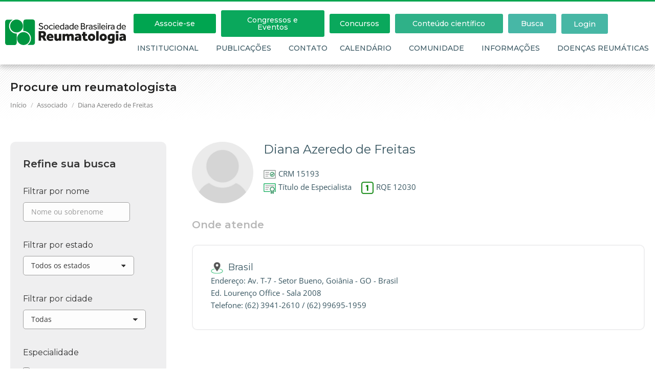

--- FILE ---
content_type: text/html; charset=UTF-8
request_url: https://www.reumatologia.org.br/associado/diana-azeredo-de-freitas/
body_size: 38050
content:
<!DOCTYPE html>
<!--[if !(IE 6) | !(IE 7) | !(IE 8)  ]><!-->
<html lang="pt-BR" class="no-js">
<!--<![endif]-->
<head>
<meta charset="UTF-8" />
<meta name="viewport" content="width=device-width, initial-scale=1, maximum-scale=1, user-scalable=0"/>
<link rel="profile" href="https://gmpg.org/xfn/11" />
<meta name='robots' content='index, follow, max-image-preview:large, max-snippet:-1, max-video-preview:-1' />
<style>img:is([sizes="auto" i], [sizes^="auto," i]) { contain-intrinsic-size: 3000px 1500px }</style>
<meta name="dlm-version" content="5.1.6">
<!-- Google Tag Manager for WordPress by gtm4wp.com -->
<script data-cfasync="false" data-pagespeed-no-defer>
var gtm4wp_datalayer_name = "dataLayer";
var dataLayer = dataLayer || [];
</script>
<!-- End Google Tag Manager for WordPress by gtm4wp.com -->
<!-- This site is optimized with the Yoast SEO plugin v26.8 - https://yoast.com/product/yoast-seo-wordpress/ -->
<title>Diana Azeredo de Freitas - Sociedade Brasileira de Reumatologia</title>
<link rel="canonical" href="https://www.reumatologia.org.br/associado/diana-azeredo-de-freitas/" />
<meta property="og:locale" content="pt_BR" />
<meta property="og:type" content="article" />
<meta property="og:title" content="Diana Azeredo de Freitas - Sociedade Brasileira de Reumatologia" />
<meta property="og:url" content="https://www.reumatologia.org.br/associado/diana-azeredo-de-freitas/" />
<meta property="og:site_name" content="Sociedade Brasileira de Reumatologia" />
<meta property="article:publisher" content="https://www.facebook.com/sbreumatologia/" />
<meta property="article:modified_time" content="2023-04-18T18:58:26+00:00" />
<meta property="og:image" content="https://www.reumatologia.org.br/site/wp-content/uploads/2017/09/sbr-facebook-share.jpg" />
<meta property="og:image:width" content="1200" />
<meta property="og:image:height" content="630" />
<meta property="og:image:type" content="image/jpeg" />
<meta name="twitter:card" content="summary_large_image" />
<meta name="twitter:site" content="@SBR_Reumato" />
<script type="application/ld+json" class="yoast-schema-graph">{"@context":"https://schema.org","@graph":[{"@type":"WebPage","@id":"https://www.reumatologia.org.br/associado/diana-azeredo-de-freitas/","url":"https://www.reumatologia.org.br/associado/diana-azeredo-de-freitas/","name":"Diana Azeredo de Freitas - Sociedade Brasileira de Reumatologia","isPartOf":{"@id":"https://www.reumatologia.org.br/#website"},"datePublished":"2019-04-23T12:30:57+00:00","dateModified":"2023-04-18T18:58:26+00:00","breadcrumb":{"@id":"https://www.reumatologia.org.br/associado/diana-azeredo-de-freitas/#breadcrumb"},"inLanguage":"pt-BR","potentialAction":[{"@type":"ReadAction","target":["https://www.reumatologia.org.br/associado/diana-azeredo-de-freitas/"]}]},{"@type":"BreadcrumbList","@id":"https://www.reumatologia.org.br/associado/diana-azeredo-de-freitas/#breadcrumb","itemListElement":[{"@type":"ListItem","position":1,"name":"Início","item":"https://www.reumatologia.org.br/"},{"@type":"ListItem","position":2,"name":"Associados","item":"https://www.reumatologia.org.br/associado/"},{"@type":"ListItem","position":3,"name":"Diana Azeredo de Freitas"}]},{"@type":"WebSite","@id":"https://www.reumatologia.org.br/#website","url":"https://www.reumatologia.org.br/","name":"Sociedade Brasileira de Reumatologia","description":"A SBR promove a excelência da reumatologia com o incentivo do ensino, pesquisa e assistência, em favor da saúde e do bem-estar do paciente reumático","publisher":{"@id":"https://www.reumatologia.org.br/#organization"},"potentialAction":[{"@type":"SearchAction","target":{"@type":"EntryPoint","urlTemplate":"https://www.reumatologia.org.br/?s={search_term_string}"},"query-input":{"@type":"PropertyValueSpecification","valueRequired":true,"valueName":"search_term_string"}}],"inLanguage":"pt-BR"},{"@type":"Organization","@id":"https://www.reumatologia.org.br/#organization","name":"Sociedade Brasileira de Reumatologia","url":"https://www.reumatologia.org.br/","logo":{"@type":"ImageObject","inLanguage":"pt-BR","@id":"https://www.reumatologia.org.br/#/schema/logo/image/","url":"https://www.reumatologia.org.br/site/wp-content/uploads/2017/09/sbr-facebook-share.jpg","contentUrl":"https://www.reumatologia.org.br/site/wp-content/uploads/2017/09/sbr-facebook-share.jpg","width":1200,"height":630,"caption":"Sociedade Brasileira de Reumatologia"},"image":{"@id":"https://www.reumatologia.org.br/#/schema/logo/image/"},"sameAs":["https://www.facebook.com/sbreumatologia/","https://x.com/SBR_Reumato"]}]}</script>
<!-- / Yoast SEO plugin. -->
<link rel='dns-prefetch' href='//player.vimeo.com' />
<link rel='dns-prefetch' href='//w.soundcloud.com' />
<link rel='dns-prefetch' href='//fonts.googleapis.com' />
<link rel="alternate" type="application/rss+xml" title="Feed para Sociedade Brasileira de Reumatologia &raquo;" href="https://www.reumatologia.org.br/feed/" />
<link rel="alternate" type="application/rss+xml" title="Feed de comentários para Sociedade Brasileira de Reumatologia &raquo;" href="https://www.reumatologia.org.br/comments/feed/" />
<!-- <link rel='stylesheet' id='sby_common_styles-css' href='https://www.reumatologia.org.br/site/wp-content/plugins/feeds-for-youtube/public/build/css/sb-youtube-common.css?ver=2.6.2' media='all' /> -->
<!-- <link rel='stylesheet' id='sby_styles-css' href='https://www.reumatologia.org.br/site/wp-content/plugins/feeds-for-youtube/public/build/css/sb-youtube-free.css?ver=2.6.2' media='all' /> -->
<!-- <link rel='stylesheet' id='wp-block-library-css' href='https://www.reumatologia.org.br/site/wp-includes/css/dist/block-library/style.min.css?ver=6.8.3' media='all' /> -->
<link rel="stylesheet" type="text/css" href="//www.reumatologia.org.br/site/wp-content/cache/wpfc-minified/1dm1eojo/hcdt9.css" media="all"/>
<style id='wp-block-library-theme-inline-css'>
.wp-block-audio :where(figcaption){color:#555;font-size:13px;text-align:center}.is-dark-theme .wp-block-audio :where(figcaption){color:#ffffffa6}.wp-block-audio{margin:0 0 1em}.wp-block-code{border:1px solid #ccc;border-radius:4px;font-family:Menlo,Consolas,monaco,monospace;padding:.8em 1em}.wp-block-embed :where(figcaption){color:#555;font-size:13px;text-align:center}.is-dark-theme .wp-block-embed :where(figcaption){color:#ffffffa6}.wp-block-embed{margin:0 0 1em}.blocks-gallery-caption{color:#555;font-size:13px;text-align:center}.is-dark-theme .blocks-gallery-caption{color:#ffffffa6}:root :where(.wp-block-image figcaption){color:#555;font-size:13px;text-align:center}.is-dark-theme :root :where(.wp-block-image figcaption){color:#ffffffa6}.wp-block-image{margin:0 0 1em}.wp-block-pullquote{border-bottom:4px solid;border-top:4px solid;color:currentColor;margin-bottom:1.75em}.wp-block-pullquote cite,.wp-block-pullquote footer,.wp-block-pullquote__citation{color:currentColor;font-size:.8125em;font-style:normal;text-transform:uppercase}.wp-block-quote{border-left:.25em solid;margin:0 0 1.75em;padding-left:1em}.wp-block-quote cite,.wp-block-quote footer{color:currentColor;font-size:.8125em;font-style:normal;position:relative}.wp-block-quote:where(.has-text-align-right){border-left:none;border-right:.25em solid;padding-left:0;padding-right:1em}.wp-block-quote:where(.has-text-align-center){border:none;padding-left:0}.wp-block-quote.is-large,.wp-block-quote.is-style-large,.wp-block-quote:where(.is-style-plain){border:none}.wp-block-search .wp-block-search__label{font-weight:700}.wp-block-search__button{border:1px solid #ccc;padding:.375em .625em}:where(.wp-block-group.has-background){padding:1.25em 2.375em}.wp-block-separator.has-css-opacity{opacity:.4}.wp-block-separator{border:none;border-bottom:2px solid;margin-left:auto;margin-right:auto}.wp-block-separator.has-alpha-channel-opacity{opacity:1}.wp-block-separator:not(.is-style-wide):not(.is-style-dots){width:100px}.wp-block-separator.has-background:not(.is-style-dots){border-bottom:none;height:1px}.wp-block-separator.has-background:not(.is-style-wide):not(.is-style-dots){height:2px}.wp-block-table{margin:0 0 1em}.wp-block-table td,.wp-block-table th{word-break:normal}.wp-block-table :where(figcaption){color:#555;font-size:13px;text-align:center}.is-dark-theme .wp-block-table :where(figcaption){color:#ffffffa6}.wp-block-video :where(figcaption){color:#555;font-size:13px;text-align:center}.is-dark-theme .wp-block-video :where(figcaption){color:#ffffffa6}.wp-block-video{margin:0 0 1em}:root :where(.wp-block-template-part.has-background){margin-bottom:0;margin-top:0;padding:1.25em 2.375em}
</style>
<style id='classic-theme-styles-inline-css'>
/*! This file is auto-generated */
.wp-block-button__link{color:#fff;background-color:#32373c;border-radius:9999px;box-shadow:none;text-decoration:none;padding:calc(.667em + 2px) calc(1.333em + 2px);font-size:1.125em}.wp-block-file__button{background:#32373c;color:#fff;text-decoration:none}
</style>
<style id='global-styles-inline-css'>
:root{--wp--preset--aspect-ratio--square: 1;--wp--preset--aspect-ratio--4-3: 4/3;--wp--preset--aspect-ratio--3-4: 3/4;--wp--preset--aspect-ratio--3-2: 3/2;--wp--preset--aspect-ratio--2-3: 2/3;--wp--preset--aspect-ratio--16-9: 16/9;--wp--preset--aspect-ratio--9-16: 9/16;--wp--preset--color--black: #000000;--wp--preset--color--cyan-bluish-gray: #abb8c3;--wp--preset--color--white: #FFF;--wp--preset--color--pale-pink: #f78da7;--wp--preset--color--vivid-red: #cf2e2e;--wp--preset--color--luminous-vivid-orange: #ff6900;--wp--preset--color--luminous-vivid-amber: #fcb900;--wp--preset--color--light-green-cyan: #7bdcb5;--wp--preset--color--vivid-green-cyan: #00d084;--wp--preset--color--pale-cyan-blue: #8ed1fc;--wp--preset--color--vivid-cyan-blue: #0693e3;--wp--preset--color--vivid-purple: #9b51e0;--wp--preset--color--accent: #00a550;--wp--preset--color--dark-gray: #111;--wp--preset--color--light-gray: #767676;--wp--preset--gradient--vivid-cyan-blue-to-vivid-purple: linear-gradient(135deg,rgba(6,147,227,1) 0%,rgb(155,81,224) 100%);--wp--preset--gradient--light-green-cyan-to-vivid-green-cyan: linear-gradient(135deg,rgb(122,220,180) 0%,rgb(0,208,130) 100%);--wp--preset--gradient--luminous-vivid-amber-to-luminous-vivid-orange: linear-gradient(135deg,rgba(252,185,0,1) 0%,rgba(255,105,0,1) 100%);--wp--preset--gradient--luminous-vivid-orange-to-vivid-red: linear-gradient(135deg,rgba(255,105,0,1) 0%,rgb(207,46,46) 100%);--wp--preset--gradient--very-light-gray-to-cyan-bluish-gray: linear-gradient(135deg,rgb(238,238,238) 0%,rgb(169,184,195) 100%);--wp--preset--gradient--cool-to-warm-spectrum: linear-gradient(135deg,rgb(74,234,220) 0%,rgb(151,120,209) 20%,rgb(207,42,186) 40%,rgb(238,44,130) 60%,rgb(251,105,98) 80%,rgb(254,248,76) 100%);--wp--preset--gradient--blush-light-purple: linear-gradient(135deg,rgb(255,206,236) 0%,rgb(152,150,240) 100%);--wp--preset--gradient--blush-bordeaux: linear-gradient(135deg,rgb(254,205,165) 0%,rgb(254,45,45) 50%,rgb(107,0,62) 100%);--wp--preset--gradient--luminous-dusk: linear-gradient(135deg,rgb(255,203,112) 0%,rgb(199,81,192) 50%,rgb(65,88,208) 100%);--wp--preset--gradient--pale-ocean: linear-gradient(135deg,rgb(255,245,203) 0%,rgb(182,227,212) 50%,rgb(51,167,181) 100%);--wp--preset--gradient--electric-grass: linear-gradient(135deg,rgb(202,248,128) 0%,rgb(113,206,126) 100%);--wp--preset--gradient--midnight: linear-gradient(135deg,rgb(2,3,129) 0%,rgb(40,116,252) 100%);--wp--preset--font-size--small: 13px;--wp--preset--font-size--medium: 20px;--wp--preset--font-size--large: 36px;--wp--preset--font-size--x-large: 42px;--wp--preset--spacing--20: 0.44rem;--wp--preset--spacing--30: 0.67rem;--wp--preset--spacing--40: 1rem;--wp--preset--spacing--50: 1.5rem;--wp--preset--spacing--60: 2.25rem;--wp--preset--spacing--70: 3.38rem;--wp--preset--spacing--80: 5.06rem;--wp--preset--shadow--natural: 6px 6px 9px rgba(0, 0, 0, 0.2);--wp--preset--shadow--deep: 12px 12px 50px rgba(0, 0, 0, 0.4);--wp--preset--shadow--sharp: 6px 6px 0px rgba(0, 0, 0, 0.2);--wp--preset--shadow--outlined: 6px 6px 0px -3px rgba(255, 255, 255, 1), 6px 6px rgba(0, 0, 0, 1);--wp--preset--shadow--crisp: 6px 6px 0px rgba(0, 0, 0, 1);}:where(.is-layout-flex){gap: 0.5em;}:where(.is-layout-grid){gap: 0.5em;}body .is-layout-flex{display: flex;}.is-layout-flex{flex-wrap: wrap;align-items: center;}.is-layout-flex > :is(*, div){margin: 0;}body .is-layout-grid{display: grid;}.is-layout-grid > :is(*, div){margin: 0;}:where(.wp-block-columns.is-layout-flex){gap: 2em;}:where(.wp-block-columns.is-layout-grid){gap: 2em;}:where(.wp-block-post-template.is-layout-flex){gap: 1.25em;}:where(.wp-block-post-template.is-layout-grid){gap: 1.25em;}.has-black-color{color: var(--wp--preset--color--black) !important;}.has-cyan-bluish-gray-color{color: var(--wp--preset--color--cyan-bluish-gray) !important;}.has-white-color{color: var(--wp--preset--color--white) !important;}.has-pale-pink-color{color: var(--wp--preset--color--pale-pink) !important;}.has-vivid-red-color{color: var(--wp--preset--color--vivid-red) !important;}.has-luminous-vivid-orange-color{color: var(--wp--preset--color--luminous-vivid-orange) !important;}.has-luminous-vivid-amber-color{color: var(--wp--preset--color--luminous-vivid-amber) !important;}.has-light-green-cyan-color{color: var(--wp--preset--color--light-green-cyan) !important;}.has-vivid-green-cyan-color{color: var(--wp--preset--color--vivid-green-cyan) !important;}.has-pale-cyan-blue-color{color: var(--wp--preset--color--pale-cyan-blue) !important;}.has-vivid-cyan-blue-color{color: var(--wp--preset--color--vivid-cyan-blue) !important;}.has-vivid-purple-color{color: var(--wp--preset--color--vivid-purple) !important;}.has-black-background-color{background-color: var(--wp--preset--color--black) !important;}.has-cyan-bluish-gray-background-color{background-color: var(--wp--preset--color--cyan-bluish-gray) !important;}.has-white-background-color{background-color: var(--wp--preset--color--white) !important;}.has-pale-pink-background-color{background-color: var(--wp--preset--color--pale-pink) !important;}.has-vivid-red-background-color{background-color: var(--wp--preset--color--vivid-red) !important;}.has-luminous-vivid-orange-background-color{background-color: var(--wp--preset--color--luminous-vivid-orange) !important;}.has-luminous-vivid-amber-background-color{background-color: var(--wp--preset--color--luminous-vivid-amber) !important;}.has-light-green-cyan-background-color{background-color: var(--wp--preset--color--light-green-cyan) !important;}.has-vivid-green-cyan-background-color{background-color: var(--wp--preset--color--vivid-green-cyan) !important;}.has-pale-cyan-blue-background-color{background-color: var(--wp--preset--color--pale-cyan-blue) !important;}.has-vivid-cyan-blue-background-color{background-color: var(--wp--preset--color--vivid-cyan-blue) !important;}.has-vivid-purple-background-color{background-color: var(--wp--preset--color--vivid-purple) !important;}.has-black-border-color{border-color: var(--wp--preset--color--black) !important;}.has-cyan-bluish-gray-border-color{border-color: var(--wp--preset--color--cyan-bluish-gray) !important;}.has-white-border-color{border-color: var(--wp--preset--color--white) !important;}.has-pale-pink-border-color{border-color: var(--wp--preset--color--pale-pink) !important;}.has-vivid-red-border-color{border-color: var(--wp--preset--color--vivid-red) !important;}.has-luminous-vivid-orange-border-color{border-color: var(--wp--preset--color--luminous-vivid-orange) !important;}.has-luminous-vivid-amber-border-color{border-color: var(--wp--preset--color--luminous-vivid-amber) !important;}.has-light-green-cyan-border-color{border-color: var(--wp--preset--color--light-green-cyan) !important;}.has-vivid-green-cyan-border-color{border-color: var(--wp--preset--color--vivid-green-cyan) !important;}.has-pale-cyan-blue-border-color{border-color: var(--wp--preset--color--pale-cyan-blue) !important;}.has-vivid-cyan-blue-border-color{border-color: var(--wp--preset--color--vivid-cyan-blue) !important;}.has-vivid-purple-border-color{border-color: var(--wp--preset--color--vivid-purple) !important;}.has-vivid-cyan-blue-to-vivid-purple-gradient-background{background: var(--wp--preset--gradient--vivid-cyan-blue-to-vivid-purple) !important;}.has-light-green-cyan-to-vivid-green-cyan-gradient-background{background: var(--wp--preset--gradient--light-green-cyan-to-vivid-green-cyan) !important;}.has-luminous-vivid-amber-to-luminous-vivid-orange-gradient-background{background: var(--wp--preset--gradient--luminous-vivid-amber-to-luminous-vivid-orange) !important;}.has-luminous-vivid-orange-to-vivid-red-gradient-background{background: var(--wp--preset--gradient--luminous-vivid-orange-to-vivid-red) !important;}.has-very-light-gray-to-cyan-bluish-gray-gradient-background{background: var(--wp--preset--gradient--very-light-gray-to-cyan-bluish-gray) !important;}.has-cool-to-warm-spectrum-gradient-background{background: var(--wp--preset--gradient--cool-to-warm-spectrum) !important;}.has-blush-light-purple-gradient-background{background: var(--wp--preset--gradient--blush-light-purple) !important;}.has-blush-bordeaux-gradient-background{background: var(--wp--preset--gradient--blush-bordeaux) !important;}.has-luminous-dusk-gradient-background{background: var(--wp--preset--gradient--luminous-dusk) !important;}.has-pale-ocean-gradient-background{background: var(--wp--preset--gradient--pale-ocean) !important;}.has-electric-grass-gradient-background{background: var(--wp--preset--gradient--electric-grass) !important;}.has-midnight-gradient-background{background: var(--wp--preset--gradient--midnight) !important;}.has-small-font-size{font-size: var(--wp--preset--font-size--small) !important;}.has-medium-font-size{font-size: var(--wp--preset--font-size--medium) !important;}.has-large-font-size{font-size: var(--wp--preset--font-size--large) !important;}.has-x-large-font-size{font-size: var(--wp--preset--font-size--x-large) !important;}
:where(.wp-block-post-template.is-layout-flex){gap: 1.25em;}:where(.wp-block-post-template.is-layout-grid){gap: 1.25em;}
:where(.wp-block-columns.is-layout-flex){gap: 2em;}:where(.wp-block-columns.is-layout-grid){gap: 2em;}
:root :where(.wp-block-pullquote){font-size: 1.5em;line-height: 1.6;}
</style>
<!-- <link rel='stylesheet' id='customwprest-css' href='https://www.reumatologia.org.br/site/wp-content/plugins/custom-wp-rest-api/public/css/customwprest-public.css?ver=2.2.3' media='all' /> -->
<!-- <link rel='stylesheet' id='ihc_front_end_style-css' href='https://www.reumatologia.org.br/site/wp-content/plugins/indeed-membership-pro/assets/css/style.min.css?ver=13.5' media='all' /> -->
<!-- <link rel='stylesheet' id='ihc_templates_style-css' href='https://www.reumatologia.org.br/site/wp-content/plugins/indeed-membership-pro/assets/css/templates.min.css?ver=13.5' media='all' /> -->
<!-- <link rel='stylesheet' id='image-hover-effects-css-css' href='https://www.reumatologia.org.br/site/wp-content/plugins/mega-addons-for-visual-composer/css/ihover.css?ver=6.8.3' media='all' /> -->
<!-- <link rel='stylesheet' id='style-css-css' href='https://www.reumatologia.org.br/site/wp-content/plugins/mega-addons-for-visual-composer/css/style.css?ver=6.8.3' media='all' /> -->
<!-- <link rel='stylesheet' id='font-awesome-latest-css' href='https://www.reumatologia.org.br/site/wp-content/plugins/mega-addons-for-visual-composer/css/font-awesome/css/all.css?ver=6.8.3' media='all' /> -->
<!-- <link rel='stylesheet' id='search-filter-plugin-styles-css' href='https://www.reumatologia.org.br/site/wp-content/plugins/search-filter-pro/public/assets/css/search-filter.min.css?ver=2.5.21' media='all' /> -->
<!-- <link rel='stylesheet' id='the7-font-css' href='https://www.reumatologia.org.br/site/wp-content/themes/dt-the7/fonts/icomoon-the7-font/icomoon-the7-font.min.css?ver=14.2.0' media='all' /> -->
<!-- <link rel='stylesheet' id='the7-awesome-fonts-css' href='https://www.reumatologia.org.br/site/wp-content/themes/dt-the7/fonts/FontAwesome/css/all.min.css?ver=14.2.0' media='all' /> -->
<!-- <link rel='stylesheet' id='the7-awesome-fonts-back-css' href='https://www.reumatologia.org.br/site/wp-content/themes/dt-the7/fonts/FontAwesome/back-compat.min.css?ver=14.2.0' media='all' /> -->
<!-- <link rel='stylesheet' id='the7-Defaults-css' href='https://www.reumatologia.org.br/site/wp-content/uploads/smile_fonts/Defaults/Defaults.css?ver=6.8.3' media='all' /> -->
<!-- <link rel='stylesheet' id='elementor-frontend-css' href='https://www.reumatologia.org.br/site/wp-content/plugins/elementor/assets/css/frontend.min.css?ver=3.34.2' media='all' /> -->
<link rel="stylesheet" type="text/css" href="//www.reumatologia.org.br/site/wp-content/cache/wpfc-minified/98uybm75/hcdt9.css" media="all"/>
<style id='elementor-frontend-inline-css'>
@-webkit-keyframes ha_fadeIn{0%{opacity:0}to{opacity:1}}@keyframes ha_fadeIn{0%{opacity:0}to{opacity:1}}@-webkit-keyframes ha_zoomIn{0%{opacity:0;-webkit-transform:scale3d(.3,.3,.3);transform:scale3d(.3,.3,.3)}50%{opacity:1}}@keyframes ha_zoomIn{0%{opacity:0;-webkit-transform:scale3d(.3,.3,.3);transform:scale3d(.3,.3,.3)}50%{opacity:1}}@-webkit-keyframes ha_rollIn{0%{opacity:0;-webkit-transform:translate3d(-100%,0,0) rotate3d(0,0,1,-120deg);transform:translate3d(-100%,0,0) rotate3d(0,0,1,-120deg)}to{opacity:1}}@keyframes ha_rollIn{0%{opacity:0;-webkit-transform:translate3d(-100%,0,0) rotate3d(0,0,1,-120deg);transform:translate3d(-100%,0,0) rotate3d(0,0,1,-120deg)}to{opacity:1}}@-webkit-keyframes ha_bounce{0%,20%,53%,to{-webkit-animation-timing-function:cubic-bezier(.215,.61,.355,1);animation-timing-function:cubic-bezier(.215,.61,.355,1)}40%,43%{-webkit-transform:translate3d(0,-30px,0) scaleY(1.1);transform:translate3d(0,-30px,0) scaleY(1.1);-webkit-animation-timing-function:cubic-bezier(.755,.05,.855,.06);animation-timing-function:cubic-bezier(.755,.05,.855,.06)}70%{-webkit-transform:translate3d(0,-15px,0) scaleY(1.05);transform:translate3d(0,-15px,0) scaleY(1.05);-webkit-animation-timing-function:cubic-bezier(.755,.05,.855,.06);animation-timing-function:cubic-bezier(.755,.05,.855,.06)}80%{-webkit-transition-timing-function:cubic-bezier(.215,.61,.355,1);transition-timing-function:cubic-bezier(.215,.61,.355,1);-webkit-transform:translate3d(0,0,0) scaleY(.95);transform:translate3d(0,0,0) scaleY(.95)}90%{-webkit-transform:translate3d(0,-4px,0) scaleY(1.02);transform:translate3d(0,-4px,0) scaleY(1.02)}}@keyframes ha_bounce{0%,20%,53%,to{-webkit-animation-timing-function:cubic-bezier(.215,.61,.355,1);animation-timing-function:cubic-bezier(.215,.61,.355,1)}40%,43%{-webkit-transform:translate3d(0,-30px,0) scaleY(1.1);transform:translate3d(0,-30px,0) scaleY(1.1);-webkit-animation-timing-function:cubic-bezier(.755,.05,.855,.06);animation-timing-function:cubic-bezier(.755,.05,.855,.06)}70%{-webkit-transform:translate3d(0,-15px,0) scaleY(1.05);transform:translate3d(0,-15px,0) scaleY(1.05);-webkit-animation-timing-function:cubic-bezier(.755,.05,.855,.06);animation-timing-function:cubic-bezier(.755,.05,.855,.06)}80%{-webkit-transition-timing-function:cubic-bezier(.215,.61,.355,1);transition-timing-function:cubic-bezier(.215,.61,.355,1);-webkit-transform:translate3d(0,0,0) scaleY(.95);transform:translate3d(0,0,0) scaleY(.95)}90%{-webkit-transform:translate3d(0,-4px,0) scaleY(1.02);transform:translate3d(0,-4px,0) scaleY(1.02)}}@-webkit-keyframes ha_bounceIn{0%,20%,40%,60%,80%,to{-webkit-animation-timing-function:cubic-bezier(.215,.61,.355,1);animation-timing-function:cubic-bezier(.215,.61,.355,1)}0%{opacity:0;-webkit-transform:scale3d(.3,.3,.3);transform:scale3d(.3,.3,.3)}20%{-webkit-transform:scale3d(1.1,1.1,1.1);transform:scale3d(1.1,1.1,1.1)}40%{-webkit-transform:scale3d(.9,.9,.9);transform:scale3d(.9,.9,.9)}60%{opacity:1;-webkit-transform:scale3d(1.03,1.03,1.03);transform:scale3d(1.03,1.03,1.03)}80%{-webkit-transform:scale3d(.97,.97,.97);transform:scale3d(.97,.97,.97)}to{opacity:1}}@keyframes ha_bounceIn{0%,20%,40%,60%,80%,to{-webkit-animation-timing-function:cubic-bezier(.215,.61,.355,1);animation-timing-function:cubic-bezier(.215,.61,.355,1)}0%{opacity:0;-webkit-transform:scale3d(.3,.3,.3);transform:scale3d(.3,.3,.3)}20%{-webkit-transform:scale3d(1.1,1.1,1.1);transform:scale3d(1.1,1.1,1.1)}40%{-webkit-transform:scale3d(.9,.9,.9);transform:scale3d(.9,.9,.9)}60%{opacity:1;-webkit-transform:scale3d(1.03,1.03,1.03);transform:scale3d(1.03,1.03,1.03)}80%{-webkit-transform:scale3d(.97,.97,.97);transform:scale3d(.97,.97,.97)}to{opacity:1}}@-webkit-keyframes ha_flipInX{0%{opacity:0;-webkit-transform:perspective(400px) rotate3d(1,0,0,90deg);transform:perspective(400px) rotate3d(1,0,0,90deg);-webkit-animation-timing-function:ease-in;animation-timing-function:ease-in}40%{-webkit-transform:perspective(400px) rotate3d(1,0,0,-20deg);transform:perspective(400px) rotate3d(1,0,0,-20deg);-webkit-animation-timing-function:ease-in;animation-timing-function:ease-in}60%{opacity:1;-webkit-transform:perspective(400px) rotate3d(1,0,0,10deg);transform:perspective(400px) rotate3d(1,0,0,10deg)}80%{-webkit-transform:perspective(400px) rotate3d(1,0,0,-5deg);transform:perspective(400px) rotate3d(1,0,0,-5deg)}}@keyframes ha_flipInX{0%{opacity:0;-webkit-transform:perspective(400px) rotate3d(1,0,0,90deg);transform:perspective(400px) rotate3d(1,0,0,90deg);-webkit-animation-timing-function:ease-in;animation-timing-function:ease-in}40%{-webkit-transform:perspective(400px) rotate3d(1,0,0,-20deg);transform:perspective(400px) rotate3d(1,0,0,-20deg);-webkit-animation-timing-function:ease-in;animation-timing-function:ease-in}60%{opacity:1;-webkit-transform:perspective(400px) rotate3d(1,0,0,10deg);transform:perspective(400px) rotate3d(1,0,0,10deg)}80%{-webkit-transform:perspective(400px) rotate3d(1,0,0,-5deg);transform:perspective(400px) rotate3d(1,0,0,-5deg)}}@-webkit-keyframes ha_flipInY{0%{opacity:0;-webkit-transform:perspective(400px) rotate3d(0,1,0,90deg);transform:perspective(400px) rotate3d(0,1,0,90deg);-webkit-animation-timing-function:ease-in;animation-timing-function:ease-in}40%{-webkit-transform:perspective(400px) rotate3d(0,1,0,-20deg);transform:perspective(400px) rotate3d(0,1,0,-20deg);-webkit-animation-timing-function:ease-in;animation-timing-function:ease-in}60%{opacity:1;-webkit-transform:perspective(400px) rotate3d(0,1,0,10deg);transform:perspective(400px) rotate3d(0,1,0,10deg)}80%{-webkit-transform:perspective(400px) rotate3d(0,1,0,-5deg);transform:perspective(400px) rotate3d(0,1,0,-5deg)}}@keyframes ha_flipInY{0%{opacity:0;-webkit-transform:perspective(400px) rotate3d(0,1,0,90deg);transform:perspective(400px) rotate3d(0,1,0,90deg);-webkit-animation-timing-function:ease-in;animation-timing-function:ease-in}40%{-webkit-transform:perspective(400px) rotate3d(0,1,0,-20deg);transform:perspective(400px) rotate3d(0,1,0,-20deg);-webkit-animation-timing-function:ease-in;animation-timing-function:ease-in}60%{opacity:1;-webkit-transform:perspective(400px) rotate3d(0,1,0,10deg);transform:perspective(400px) rotate3d(0,1,0,10deg)}80%{-webkit-transform:perspective(400px) rotate3d(0,1,0,-5deg);transform:perspective(400px) rotate3d(0,1,0,-5deg)}}@-webkit-keyframes ha_swing{20%{-webkit-transform:rotate3d(0,0,1,15deg);transform:rotate3d(0,0,1,15deg)}40%{-webkit-transform:rotate3d(0,0,1,-10deg);transform:rotate3d(0,0,1,-10deg)}60%{-webkit-transform:rotate3d(0,0,1,5deg);transform:rotate3d(0,0,1,5deg)}80%{-webkit-transform:rotate3d(0,0,1,-5deg);transform:rotate3d(0,0,1,-5deg)}}@keyframes ha_swing{20%{-webkit-transform:rotate3d(0,0,1,15deg);transform:rotate3d(0,0,1,15deg)}40%{-webkit-transform:rotate3d(0,0,1,-10deg);transform:rotate3d(0,0,1,-10deg)}60%{-webkit-transform:rotate3d(0,0,1,5deg);transform:rotate3d(0,0,1,5deg)}80%{-webkit-transform:rotate3d(0,0,1,-5deg);transform:rotate3d(0,0,1,-5deg)}}@-webkit-keyframes ha_slideInDown{0%{visibility:visible;-webkit-transform:translate3d(0,-100%,0);transform:translate3d(0,-100%,0)}}@keyframes ha_slideInDown{0%{visibility:visible;-webkit-transform:translate3d(0,-100%,0);transform:translate3d(0,-100%,0)}}@-webkit-keyframes ha_slideInUp{0%{visibility:visible;-webkit-transform:translate3d(0,100%,0);transform:translate3d(0,100%,0)}}@keyframes ha_slideInUp{0%{visibility:visible;-webkit-transform:translate3d(0,100%,0);transform:translate3d(0,100%,0)}}@-webkit-keyframes ha_slideInLeft{0%{visibility:visible;-webkit-transform:translate3d(-100%,0,0);transform:translate3d(-100%,0,0)}}@keyframes ha_slideInLeft{0%{visibility:visible;-webkit-transform:translate3d(-100%,0,0);transform:translate3d(-100%,0,0)}}@-webkit-keyframes ha_slideInRight{0%{visibility:visible;-webkit-transform:translate3d(100%,0,0);transform:translate3d(100%,0,0)}}@keyframes ha_slideInRight{0%{visibility:visible;-webkit-transform:translate3d(100%,0,0);transform:translate3d(100%,0,0)}}.ha_fadeIn{-webkit-animation-name:ha_fadeIn;animation-name:ha_fadeIn}.ha_zoomIn{-webkit-animation-name:ha_zoomIn;animation-name:ha_zoomIn}.ha_rollIn{-webkit-animation-name:ha_rollIn;animation-name:ha_rollIn}.ha_bounce{-webkit-transform-origin:center bottom;-ms-transform-origin:center bottom;transform-origin:center bottom;-webkit-animation-name:ha_bounce;animation-name:ha_bounce}.ha_bounceIn{-webkit-animation-name:ha_bounceIn;animation-name:ha_bounceIn;-webkit-animation-duration:.75s;-webkit-animation-duration:calc(var(--animate-duration)*.75);animation-duration:.75s;animation-duration:calc(var(--animate-duration)*.75)}.ha_flipInX,.ha_flipInY{-webkit-animation-name:ha_flipInX;animation-name:ha_flipInX;-webkit-backface-visibility:visible!important;backface-visibility:visible!important}.ha_flipInY{-webkit-animation-name:ha_flipInY;animation-name:ha_flipInY}.ha_swing{-webkit-transform-origin:top center;-ms-transform-origin:top center;transform-origin:top center;-webkit-animation-name:ha_swing;animation-name:ha_swing}.ha_slideInDown{-webkit-animation-name:ha_slideInDown;animation-name:ha_slideInDown}.ha_slideInUp{-webkit-animation-name:ha_slideInUp;animation-name:ha_slideInUp}.ha_slideInLeft{-webkit-animation-name:ha_slideInLeft;animation-name:ha_slideInLeft}.ha_slideInRight{-webkit-animation-name:ha_slideInRight;animation-name:ha_slideInRight}.ha-css-transform-yes{-webkit-transition-duration:var(--ha-tfx-transition-duration, .2s);transition-duration:var(--ha-tfx-transition-duration, .2s);-webkit-transition-property:-webkit-transform;transition-property:transform;transition-property:transform,-webkit-transform;-webkit-transform:translate(var(--ha-tfx-translate-x, 0),var(--ha-tfx-translate-y, 0)) scale(var(--ha-tfx-scale-x, 1),var(--ha-tfx-scale-y, 1)) skew(var(--ha-tfx-skew-x, 0),var(--ha-tfx-skew-y, 0)) rotateX(var(--ha-tfx-rotate-x, 0)) rotateY(var(--ha-tfx-rotate-y, 0)) rotateZ(var(--ha-tfx-rotate-z, 0));transform:translate(var(--ha-tfx-translate-x, 0),var(--ha-tfx-translate-y, 0)) scale(var(--ha-tfx-scale-x, 1),var(--ha-tfx-scale-y, 1)) skew(var(--ha-tfx-skew-x, 0),var(--ha-tfx-skew-y, 0)) rotateX(var(--ha-tfx-rotate-x, 0)) rotateY(var(--ha-tfx-rotate-y, 0)) rotateZ(var(--ha-tfx-rotate-z, 0))}.ha-css-transform-yes:hover{-webkit-transform:translate(var(--ha-tfx-translate-x-hover, var(--ha-tfx-translate-x, 0)),var(--ha-tfx-translate-y-hover, var(--ha-tfx-translate-y, 0))) scale(var(--ha-tfx-scale-x-hover, var(--ha-tfx-scale-x, 1)),var(--ha-tfx-scale-y-hover, var(--ha-tfx-scale-y, 1))) skew(var(--ha-tfx-skew-x-hover, var(--ha-tfx-skew-x, 0)),var(--ha-tfx-skew-y-hover, var(--ha-tfx-skew-y, 0))) rotateX(var(--ha-tfx-rotate-x-hover, var(--ha-tfx-rotate-x, 0))) rotateY(var(--ha-tfx-rotate-y-hover, var(--ha-tfx-rotate-y, 0))) rotateZ(var(--ha-tfx-rotate-z-hover, var(--ha-tfx-rotate-z, 0)));transform:translate(var(--ha-tfx-translate-x-hover, var(--ha-tfx-translate-x, 0)),var(--ha-tfx-translate-y-hover, var(--ha-tfx-translate-y, 0))) scale(var(--ha-tfx-scale-x-hover, var(--ha-tfx-scale-x, 1)),var(--ha-tfx-scale-y-hover, var(--ha-tfx-scale-y, 1))) skew(var(--ha-tfx-skew-x-hover, var(--ha-tfx-skew-x, 0)),var(--ha-tfx-skew-y-hover, var(--ha-tfx-skew-y, 0))) rotateX(var(--ha-tfx-rotate-x-hover, var(--ha-tfx-rotate-x, 0))) rotateY(var(--ha-tfx-rotate-y-hover, var(--ha-tfx-rotate-y, 0))) rotateZ(var(--ha-tfx-rotate-z-hover, var(--ha-tfx-rotate-z, 0)))}.happy-addon>.elementor-widget-container{word-wrap:break-word;overflow-wrap:break-word}.happy-addon>.elementor-widget-container,.happy-addon>.elementor-widget-container *{-webkit-box-sizing:border-box;box-sizing:border-box}.happy-addon:not(:has(.elementor-widget-container)),.happy-addon:not(:has(.elementor-widget-container)) *{-webkit-box-sizing:border-box;box-sizing:border-box;word-wrap:break-word;overflow-wrap:break-word}.happy-addon p:empty{display:none}.happy-addon .elementor-inline-editing{min-height:auto!important}.happy-addon-pro img{max-width:100%;height:auto;-o-object-fit:cover;object-fit:cover}.ha-screen-reader-text{position:absolute;overflow:hidden;clip:rect(1px,1px,1px,1px);margin:-1px;padding:0;width:1px;height:1px;border:0;word-wrap:normal!important;-webkit-clip-path:inset(50%);clip-path:inset(50%)}.ha-has-bg-overlay>.elementor-widget-container{position:relative;z-index:1}.ha-has-bg-overlay>.elementor-widget-container:before{position:absolute;top:0;left:0;z-index:-1;width:100%;height:100%;content:""}.ha-has-bg-overlay:not(:has(.elementor-widget-container)){position:relative;z-index:1}.ha-has-bg-overlay:not(:has(.elementor-widget-container)):before{position:absolute;top:0;left:0;z-index:-1;width:100%;height:100%;content:""}.ha-popup--is-enabled .ha-js-popup,.ha-popup--is-enabled .ha-js-popup img{cursor:-webkit-zoom-in!important;cursor:zoom-in!important}.mfp-wrap .mfp-arrow,.mfp-wrap .mfp-close{background-color:transparent}.mfp-wrap .mfp-arrow:focus,.mfp-wrap .mfp-close:focus{outline-width:thin}.ha-advanced-tooltip-enable{position:relative;cursor:pointer;--ha-tooltip-arrow-color:black;--ha-tooltip-arrow-distance:0}.ha-advanced-tooltip-enable .ha-advanced-tooltip-content{position:absolute;z-index:999;display:none;padding:5px 0;width:120px;height:auto;border-radius:6px;background-color:#000;color:#fff;text-align:center;opacity:0}.ha-advanced-tooltip-enable .ha-advanced-tooltip-content::after{position:absolute;border-width:5px;border-style:solid;content:""}.ha-advanced-tooltip-enable .ha-advanced-tooltip-content.no-arrow::after{visibility:hidden}.ha-advanced-tooltip-enable .ha-advanced-tooltip-content.show{display:inline-block;opacity:1}.ha-advanced-tooltip-enable.ha-advanced-tooltip-top .ha-advanced-tooltip-content,body[data-elementor-device-mode=tablet] .ha-advanced-tooltip-enable.ha-advanced-tooltip-tablet-top .ha-advanced-tooltip-content{top:unset;right:0;bottom:calc(101% + var(--ha-tooltip-arrow-distance));left:0;margin:0 auto}.ha-advanced-tooltip-enable.ha-advanced-tooltip-top .ha-advanced-tooltip-content::after,body[data-elementor-device-mode=tablet] .ha-advanced-tooltip-enable.ha-advanced-tooltip-tablet-top .ha-advanced-tooltip-content::after{top:100%;right:unset;bottom:unset;left:50%;border-color:var(--ha-tooltip-arrow-color) transparent transparent transparent;-webkit-transform:translateX(-50%);-ms-transform:translateX(-50%);transform:translateX(-50%)}.ha-advanced-tooltip-enable.ha-advanced-tooltip-bottom .ha-advanced-tooltip-content,body[data-elementor-device-mode=tablet] .ha-advanced-tooltip-enable.ha-advanced-tooltip-tablet-bottom .ha-advanced-tooltip-content{top:calc(101% + var(--ha-tooltip-arrow-distance));right:0;bottom:unset;left:0;margin:0 auto}.ha-advanced-tooltip-enable.ha-advanced-tooltip-bottom .ha-advanced-tooltip-content::after,body[data-elementor-device-mode=tablet] .ha-advanced-tooltip-enable.ha-advanced-tooltip-tablet-bottom .ha-advanced-tooltip-content::after{top:unset;right:unset;bottom:100%;left:50%;border-color:transparent transparent var(--ha-tooltip-arrow-color) transparent;-webkit-transform:translateX(-50%);-ms-transform:translateX(-50%);transform:translateX(-50%)}.ha-advanced-tooltip-enable.ha-advanced-tooltip-left .ha-advanced-tooltip-content,body[data-elementor-device-mode=tablet] .ha-advanced-tooltip-enable.ha-advanced-tooltip-tablet-left .ha-advanced-tooltip-content{top:50%;right:calc(101% + var(--ha-tooltip-arrow-distance));bottom:unset;left:unset;-webkit-transform:translateY(-50%);-ms-transform:translateY(-50%);transform:translateY(-50%)}.ha-advanced-tooltip-enable.ha-advanced-tooltip-left .ha-advanced-tooltip-content::after,body[data-elementor-device-mode=tablet] .ha-advanced-tooltip-enable.ha-advanced-tooltip-tablet-left .ha-advanced-tooltip-content::after{top:50%;right:unset;bottom:unset;left:100%;border-color:transparent transparent transparent var(--ha-tooltip-arrow-color);-webkit-transform:translateY(-50%);-ms-transform:translateY(-50%);transform:translateY(-50%)}.ha-advanced-tooltip-enable.ha-advanced-tooltip-right .ha-advanced-tooltip-content,body[data-elementor-device-mode=tablet] .ha-advanced-tooltip-enable.ha-advanced-tooltip-tablet-right .ha-advanced-tooltip-content{top:50%;right:unset;bottom:unset;left:calc(101% + var(--ha-tooltip-arrow-distance));-webkit-transform:translateY(-50%);-ms-transform:translateY(-50%);transform:translateY(-50%)}.ha-advanced-tooltip-enable.ha-advanced-tooltip-right .ha-advanced-tooltip-content::after,body[data-elementor-device-mode=tablet] .ha-advanced-tooltip-enable.ha-advanced-tooltip-tablet-right .ha-advanced-tooltip-content::after{top:50%;right:100%;bottom:unset;left:unset;border-color:transparent var(--ha-tooltip-arrow-color) transparent transparent;-webkit-transform:translateY(-50%);-ms-transform:translateY(-50%);transform:translateY(-50%)}body[data-elementor-device-mode=mobile] .ha-advanced-tooltip-enable.ha-advanced-tooltip-mobile-top .ha-advanced-tooltip-content{top:unset;right:0;bottom:calc(101% + var(--ha-tooltip-arrow-distance));left:0;margin:0 auto}body[data-elementor-device-mode=mobile] .ha-advanced-tooltip-enable.ha-advanced-tooltip-mobile-top .ha-advanced-tooltip-content::after{top:100%;right:unset;bottom:unset;left:50%;border-color:var(--ha-tooltip-arrow-color) transparent transparent transparent;-webkit-transform:translateX(-50%);-ms-transform:translateX(-50%);transform:translateX(-50%)}body[data-elementor-device-mode=mobile] .ha-advanced-tooltip-enable.ha-advanced-tooltip-mobile-bottom .ha-advanced-tooltip-content{top:calc(101% + var(--ha-tooltip-arrow-distance));right:0;bottom:unset;left:0;margin:0 auto}body[data-elementor-device-mode=mobile] .ha-advanced-tooltip-enable.ha-advanced-tooltip-mobile-bottom .ha-advanced-tooltip-content::after{top:unset;right:unset;bottom:100%;left:50%;border-color:transparent transparent var(--ha-tooltip-arrow-color) transparent;-webkit-transform:translateX(-50%);-ms-transform:translateX(-50%);transform:translateX(-50%)}body[data-elementor-device-mode=mobile] .ha-advanced-tooltip-enable.ha-advanced-tooltip-mobile-left .ha-advanced-tooltip-content{top:50%;right:calc(101% + var(--ha-tooltip-arrow-distance));bottom:unset;left:unset;-webkit-transform:translateY(-50%);-ms-transform:translateY(-50%);transform:translateY(-50%)}body[data-elementor-device-mode=mobile] .ha-advanced-tooltip-enable.ha-advanced-tooltip-mobile-left .ha-advanced-tooltip-content::after{top:50%;right:unset;bottom:unset;left:100%;border-color:transparent transparent transparent var(--ha-tooltip-arrow-color);-webkit-transform:translateY(-50%);-ms-transform:translateY(-50%);transform:translateY(-50%)}body[data-elementor-device-mode=mobile] .ha-advanced-tooltip-enable.ha-advanced-tooltip-mobile-right .ha-advanced-tooltip-content{top:50%;right:unset;bottom:unset;left:calc(101% + var(--ha-tooltip-arrow-distance));-webkit-transform:translateY(-50%);-ms-transform:translateY(-50%);transform:translateY(-50%)}body[data-elementor-device-mode=mobile] .ha-advanced-tooltip-enable.ha-advanced-tooltip-mobile-right .ha-advanced-tooltip-content::after{top:50%;right:100%;bottom:unset;left:unset;border-color:transparent var(--ha-tooltip-arrow-color) transparent transparent;-webkit-transform:translateY(-50%);-ms-transform:translateY(-50%);transform:translateY(-50%)}body.elementor-editor-active .happy-addon.ha-gravityforms .gform_wrapper{display:block!important}.ha-scroll-to-top-wrap.ha-scroll-to-top-hide{display:none}.ha-scroll-to-top-wrap.edit-mode,.ha-scroll-to-top-wrap.single-page-off{display:none!important}.ha-scroll-to-top-button{position:fixed;right:15px;bottom:15px;z-index:9999;display:-webkit-box;display:-webkit-flex;display:-ms-flexbox;display:flex;-webkit-box-align:center;-webkit-align-items:center;align-items:center;-ms-flex-align:center;-webkit-box-pack:center;-ms-flex-pack:center;-webkit-justify-content:center;justify-content:center;width:50px;height:50px;border-radius:50px;background-color:#5636d1;color:#fff;text-align:center;opacity:1;cursor:pointer;-webkit-transition:all .3s;transition:all .3s}.ha-scroll-to-top-button i{color:#fff;font-size:16px}.ha-scroll-to-top-button:hover{background-color:#e2498a}
</style>
<!-- <link rel='stylesheet' id='widget-image-css' href='https://www.reumatologia.org.br/site/wp-content/plugins/elementor/assets/css/widget-image.min.css?ver=3.34.2' media='all' /> -->
<!-- <link rel='stylesheet' id='widget-nav-menu-css' href='https://www.reumatologia.org.br/site/wp-content/plugins/pro-elements/assets/css/widget-nav-menu.min.css?ver=3.31.3' media='all' /> -->
<!-- <link rel='stylesheet' id='the7-e-sticky-effect-css' href='https://www.reumatologia.org.br/site/wp-content/themes/dt-the7/css/compatibility/elementor/the7-sticky-effects.min.css?ver=14.2.0' media='all' /> -->
<!-- <link rel='stylesheet' id='widget-divider-css' href='https://www.reumatologia.org.br/site/wp-content/plugins/elementor/assets/css/widget-divider.min.css?ver=3.34.2' media='all' /> -->
<!-- <link rel='stylesheet' id='widget-social-icons-css' href='https://www.reumatologia.org.br/site/wp-content/plugins/elementor/assets/css/widget-social-icons.min.css?ver=3.34.2' media='all' /> -->
<!-- <link rel='stylesheet' id='e-apple-webkit-css' href='https://www.reumatologia.org.br/site/wp-content/plugins/elementor/assets/css/conditionals/apple-webkit.min.css?ver=3.34.2' media='all' /> -->
<!-- <link rel='stylesheet' id='elementor-icons-css' href='https://www.reumatologia.org.br/site/wp-content/plugins/elementor/assets/lib/eicons/css/elementor-icons.min.css?ver=5.46.0' media='all' /> -->
<link rel="stylesheet" type="text/css" href="//www.reumatologia.org.br/site/wp-content/cache/wpfc-minified/lne9xqo3/hcdt9.css" media="all"/>
<link rel='stylesheet' id='elementor-post-18466-css' href='https://www.reumatologia.org.br/site/wp-content/uploads/elementor/css/post-18466.css?ver=1769094572' media='all' />
<!-- <link rel='stylesheet' id='font-awesome-5-all-css' href='https://www.reumatologia.org.br/site/wp-content/plugins/elementor/assets/lib/font-awesome/css/all.min.css?ver=3.34.2' media='all' /> -->
<!-- <link rel='stylesheet' id='font-awesome-4-shim-css' href='https://www.reumatologia.org.br/site/wp-content/plugins/elementor/assets/lib/font-awesome/css/v4-shims.min.css?ver=3.34.2' media='all' /> -->
<!-- <link rel='stylesheet' id='wpdt-elementor-widget-font-css' href='https://www.reumatologia.org.br/site/wp-content/plugins/wpdatatables/integrations/starter/page-builders/elementor/css/style.css?ver=7.3.1' media='all' /> -->
<!-- <link rel='stylesheet' id='sby-common-styles-css' href='https://www.reumatologia.org.br/site/wp-content/plugins/feeds-for-youtube/css/https://www.reumatologia.org.br/site/wp-content/plugins/feeds-for-youtube/public/build/css/sb-youtube-common.css?ver=2.6.2' media='all' /> -->
<!-- <link rel='stylesheet' id='sby-styles-css' href='https://www.reumatologia.org.br/site/wp-content/plugins/feeds-for-youtube/css/https://www.reumatologia.org.br/site/wp-content/plugins/feeds-for-youtube/public/build/css/sb-youtube-free.css?ver=2.6.2' media='all' /> -->
<link rel="stylesheet" type="text/css" href="//www.reumatologia.org.br/site/wp-content/cache/wpfc-minified/rpjxkic/hcdt9.css" media="all"/>
<link rel='stylesheet' id='elementor-post-18472-css' href='https://www.reumatologia.org.br/site/wp-content/uploads/elementor/css/post-18472.css?ver=1769094574' media='all' />
<!-- <link rel='stylesheet' id='happy-icons-css' href='https://www.reumatologia.org.br/site/wp-content/plugins/happy-elementor-addons/assets/fonts/style.min.css?ver=3.20.7' media='all' /> -->
<link rel="stylesheet" type="text/css" href="//www.reumatologia.org.br/site/wp-content/cache/wpfc-minified/2mtjglu2/hcdt9.css" media="all"/>
<link rel='stylesheet' id='elementor-post-18564-css' href='https://www.reumatologia.org.br/site/wp-content/uploads/elementor/css/post-18564.css?ver=1769094574' media='all' />
<link rel='stylesheet' id='dt-web-fonts-css' href='https://fonts.googleapis.com/css?family=Open+Sans:400,400italic,600,700%7CMontserrat:400,600,700%7CRoboto:400,600,700' media='all' />
<!-- <link rel='stylesheet' id='dt-main-css' href='https://www.reumatologia.org.br/site/wp-content/themes/dt-the7/css/main.min.css?ver=14.2.0' media='all' /> -->
<!-- <link rel='stylesheet' id='the7-custom-scrollbar-css' href='https://www.reumatologia.org.br/site/wp-content/themes/dt-the7/lib/custom-scrollbar/custom-scrollbar.min.css?ver=14.2.0' media='all' /> -->
<!-- <link rel='stylesheet' id='the7-wpbakery-css' href='https://www.reumatologia.org.br/site/wp-content/themes/dt-the7/css/wpbakery.min.css?ver=14.2.0' media='all' /> -->
<!-- <link rel='stylesheet' id='the7-css-vars-css' href='https://www.reumatologia.org.br/site/wp-content/uploads/the7-css/css-vars.css?ver=308ef2aa15c9' media='all' /> -->
<!-- <link rel='stylesheet' id='dt-custom-css' href='https://www.reumatologia.org.br/site/wp-content/uploads/the7-css/custom.css?ver=308ef2aa15c9' media='all' /> -->
<!-- <link rel='stylesheet' id='dt-media-css' href='https://www.reumatologia.org.br/site/wp-content/uploads/the7-css/media.css?ver=308ef2aa15c9' media='all' /> -->
<!-- <link rel='stylesheet' id='the7-mega-menu-css' href='https://www.reumatologia.org.br/site/wp-content/uploads/the7-css/mega-menu.css?ver=308ef2aa15c9' media='all' /> -->
<!-- <link rel='stylesheet' id='style-css' href='https://www.reumatologia.org.br/site/wp-content/themes/sbr/style.css?ver=14.2.0' media='all' /> -->
<!-- <link rel='stylesheet' id='the7-elementor-global-css' href='https://www.reumatologia.org.br/site/wp-content/themes/dt-the7/css/compatibility/elementor/elementor-global.min.css?ver=14.2.0' media='all' /> -->
<!-- <link rel='stylesheet' id='__EPYT__style-css' href='https://www.reumatologia.org.br/site/wp-content/plugins/youtube-embed-plus-pro/styles/ytprefs.min.css?ver=14.2.4' media='all' /> -->
<link rel="stylesheet" type="text/css" href="//www.reumatologia.org.br/site/wp-content/cache/wpfc-minified/kc8ni3ht/hcdt9.css" media="all"/>
<style id='__EPYT__style-inline-css'>
.epyt-gallery-thumb {
width: 33.333%;
}
</style>
<!-- <link rel='stylesheet' id='__disptype__-css' href='https://www.reumatologia.org.br/site/wp-content/plugins/youtube-embed-plus-pro/scripts/lity.min.css?ver=14.2.4' media='all' /> -->
<link rel="stylesheet" type="text/css" href="//www.reumatologia.org.br/site/wp-content/cache/wpfc-minified/98ut9umh/hcdt9.css" media="all"/>
<link rel='stylesheet' id='elementor-gf-montserrat-css' href='https://fonts.googleapis.com/css?family=Montserrat:100,100italic,200,200italic,300,300italic,400,400italic,500,500italic,600,600italic,700,700italic,800,800italic,900,900italic&#038;display=auto' media='all' />
<link rel='stylesheet' id='elementor-gf-opensans-css' href='https://fonts.googleapis.com/css?family=Open+Sans:100,100italic,200,200italic,300,300italic,400,400italic,500,500italic,600,600italic,700,700italic,800,800italic,900,900italic&#038;display=auto' media='all' />
<!-- <link rel='stylesheet' id='elementor-icons-shared-0-css' href='https://www.reumatologia.org.br/site/wp-content/plugins/elementor/assets/lib/font-awesome/css/fontawesome.min.css?ver=5.15.3' media='all' /> -->
<!-- <link rel='stylesheet' id='elementor-icons-fa-solid-css' href='https://www.reumatologia.org.br/site/wp-content/plugins/elementor/assets/lib/font-awesome/css/solid.min.css?ver=5.15.3' media='all' /> -->
<!-- <link rel='stylesheet' id='elementor-icons-fa-brands-css' href='https://www.reumatologia.org.br/site/wp-content/plugins/elementor/assets/lib/font-awesome/css/brands.min.css?ver=5.15.3' media='all' /> -->
<link rel="stylesheet" type="text/css" href="//www.reumatologia.org.br/site/wp-content/cache/wpfc-minified/8j6q8o83/hcdt9.css" media="all"/>
<script src='//www.reumatologia.org.br/site/wp-content/cache/wpfc-minified/sgwcj2m/hcdt9.js' type="text/javascript"></script>
<!-- <script src="https://www.reumatologia.org.br/site/wp-includes/js/jquery/jquery.min.js?ver=3.7.1" id="jquery-core-js"></script> -->
<!-- <script src="https://www.reumatologia.org.br/site/wp-includes/js/jquery/jquery-migrate.min.js?ver=3.4.1" id="jquery-migrate-js"></script> -->
<script id="file_uploads_nfpluginsettings-js-extra">
var params = {"clearLogRestUrl":"https:\/\/www.reumatologia.org.br\/wp-json\/nf-file-uploads\/debug-log\/delete-all","clearLogButtonId":"file_uploads_clear_debug_logger","downloadLogRestUrl":"https:\/\/www.reumatologia.org.br\/wp-json\/nf-file-uploads\/debug-log\/get-all","downloadLogButtonId":"file_uploads_download_debug_logger"};
</script>
<script src='//www.reumatologia.org.br/site/wp-content/cache/wpfc-minified/jnemzrqo/hcdt9.js' type="text/javascript"></script>
<!-- <script src="https://www.reumatologia.org.br/site/wp-content/plugins/ninja-forms-uploads/assets/js/nfpluginsettings.js?ver=3.3.22" id="file_uploads_nfpluginsettings-js"></script> -->
<!-- <script src="https://www.reumatologia.org.br/site/wp-content/plugins/custom-wp-rest-api/public/js/customwprest-public.js?ver=2.2.3" id="customwprest-js"></script> -->
<script id="ihc-front_end_js-js-extra">
var ihc_translated_labels = {"delete_level":"Are you sure you want to delete this membership?","cancel_level":"Are you sure you want to cancel this membership?"};
</script>
<script src='//www.reumatologia.org.br/site/wp-content/cache/wpfc-minified/d4v7tp1s/hcdt9.js' type="text/javascript"></script>
<!-- <script src="https://www.reumatologia.org.br/site/wp-content/plugins/indeed-membership-pro/assets/js/functions.min.js?ver=13.5" id="ihc-front_end_js-js"></script> -->
<script id="ihc-front_end_js-js-after">
var ihc_site_url='https://www.reumatologia.org.br/site';
var ihc_plugin_url='https://www.reumatologia.org.br/site/wp-content/plugins/indeed-membership-pro/';
var ihc_ajax_url='https://www.reumatologia.org.br/site/wp-admin/admin-ajax.php';
var ihcStripeMultiply='100';
</script>
<script id="search-filter-plugin-build-js-extra">
var SF_LDATA = {"ajax_url":"https:\/\/www.reumatologia.org.br\/site\/wp-admin\/admin-ajax.php","home_url":"https:\/\/www.reumatologia.org.br\/","extensions":[]};
</script>
<script src='//www.reumatologia.org.br/site/wp-content/cache/wpfc-minified/6jzjx1c1/hcdt9.js' type="text/javascript"></script>
<!-- <script src="https://www.reumatologia.org.br/site/wp-content/plugins/search-filter-pro/public/assets/js/search-filter-build.min.js?ver=2.5.21" id="search-filter-plugin-build-js"></script> -->
<!-- <script src="https://www.reumatologia.org.br/site/wp-content/plugins/search-filter-pro/public/assets/js/chosen.jquery.min.js?ver=2.5.21" id="search-filter-plugin-chosen-js"></script> -->
<!-- <script src="https://www.reumatologia.org.br/site/wp-content/plugins/elementor/assets/lib/font-awesome/js/v4-shims.min.js?ver=3.34.2" id="font-awesome-4-shim-js"></script> -->
<script id="dt-above-fold-js-extra">
var dtLocal = {"themeUrl":"https:\/\/www.reumatologia.org.br\/site\/wp-content\/themes\/dt-the7","passText":"Para ver esse post protegido, insira a senha abaixo:","moreButtonText":{"loading":"Carregando...","loadMore":"Veja mais"},"postID":"10722","ajaxurl":"https:\/\/www.reumatologia.org.br\/site\/wp-admin\/admin-ajax.php","REST":{"baseUrl":"https:\/\/www.reumatologia.org.br\/wp-json\/the7\/v1","endpoints":{"sendMail":"\/send-mail"}},"contactMessages":{"required":"One or more fields have an error. Please check and try again.","terms":"Please accept the privacy policy.","fillTheCaptchaError":"Please, fill the captcha."},"captchaSiteKey":"","ajaxNonce":"04bb4f8d55","pageData":"","themeSettings":{"smoothScroll":"off","lazyLoading":false,"desktopHeader":{"height":110},"ToggleCaptionEnabled":"disabled","ToggleCaption":"Navigation","floatingHeader":{"showAfter":94,"showMenu":false,"height":80,"logo":{"showLogo":true,"html":"<img class=\"\" src=\"https:\/\/www.reumatologia.org.br\/site\/wp-content\/uploads\/2022\/06\/logo-sbr-2022.svg\"  sizes=\"829px\" alt=\"Sociedade Brasileira de Reumatologia\" \/>","url":"https:\/\/www.reumatologia.org.br\/"}},"topLine":{"floatingTopLine":{"logo":{"showLogo":false,"html":""}}},"mobileHeader":{"firstSwitchPoint":1160,"secondSwitchPoint":778,"firstSwitchPointHeight":90,"secondSwitchPointHeight":60,"mobileToggleCaptionEnabled":"disabled","mobileToggleCaption":"Menu"},"stickyMobileHeaderFirstSwitch":{"logo":{"html":"<img class=\"\" src=\"https:\/\/www.reumatologia.org.br\/site\/wp-content\/uploads\/2022\/06\/logo-sbr-2022.svg\"  sizes=\"829px\" alt=\"Sociedade Brasileira de Reumatologia\" \/>"}},"stickyMobileHeaderSecondSwitch":{"logo":{"html":"<img class=\"\" src=\"https:\/\/www.reumatologia.org.br\/site\/wp-content\/uploads\/2022\/06\/logo-sbr-2022.svg\"  sizes=\"829px\" alt=\"Sociedade Brasileira de Reumatologia\" \/>"}},"sidebar":{"switchPoint":990},"boxedWidth":"1340px"},"VCMobileScreenWidth":"768","elementor":{"settings":{"container_width":1300}}};
var dtShare = {"shareButtonText":{"facebook":"Share on Facebook","twitter":"Share on X","pinterest":"Pin it","linkedin":"Share on Linkedin","whatsapp":"Share on Whatsapp"},"overlayOpacity":"85"};
</script>
<script src='//www.reumatologia.org.br/site/wp-content/cache/wpfc-minified/jxjff9re/hcdt9.js' type="text/javascript"></script>
<!-- <script src="https://www.reumatologia.org.br/site/wp-content/themes/dt-the7/js/above-the-fold.min.js?ver=14.2.0" id="dt-above-fold-js"></script> -->
<!-- <script src="https://www.reumatologia.org.br/site/wp-content/plugins/youtube-embed-plus-pro/scripts/lity.min.js?ver=14.2.4" id="__dispload__-js"></script> -->
<script id="__ytprefs__-js-extra">
var _EPYT_ = {"ajaxurl":"https:\/\/www.reumatologia.org.br\/site\/wp-admin\/admin-ajax.php","security":"1adcf217ee","gallery_scrolloffset":"20","eppathtoscripts":"https:\/\/www.reumatologia.org.br\/site\/wp-content\/plugins\/youtube-embed-plus-pro\/scripts\/","eppath":"https:\/\/www.reumatologia.org.br\/site\/wp-content\/plugins\/youtube-embed-plus-pro\/","epresponsiveselector":"[\"iframe.__youtube_prefs_widget__\"]","epdovol":"1","version":"14.2.4","evselector":"iframe.__youtube_prefs__[src], iframe[src*=\"youtube.com\/embed\/\"], iframe[src*=\"youtube-nocookie.com\/embed\/\"]","ajax_compat":"","maxres_facade":"eager","ytapi_load":"light","pause_others":"","stopMobileBuffer":"1","facade_mode":"","not_live_on_channel":"","not_live_showtime":"180"};
</script>
<script src='//www.reumatologia.org.br/site/wp-content/cache/wpfc-minified/2cwsefns/hcdt9.js' type="text/javascript"></script>
<!-- <script src="https://www.reumatologia.org.br/site/wp-content/plugins/youtube-embed-plus-pro/scripts/ytprefs.min.js?ver=14.2.4" id="__ytprefs__-js"></script> -->
<!-- <script src="https://www.reumatologia.org.br/site/wp-content/plugins/happy-elementor-addons/assets/vendor/dom-purify/purify.min.js?ver=3.1.6" id="dom-purify-js"></script> -->
<script></script><link rel="https://api.w.org/" href="https://www.reumatologia.org.br/wp-json/" /><link rel="EditURI" type="application/rsd+xml" title="RSD" href="https://www.reumatologia.org.br/site/xmlrpc.php?rsd" />
<meta name="generator" content="WordPress 6.8.3" />
<link rel='shortlink' href='https://www.reumatologia.org.br/?p=10722' />
<link rel="alternate" title="oEmbed (JSON)" type="application/json+oembed" href="https://www.reumatologia.org.br/wp-json/oembed/1.0/embed?url=https%3A%2F%2Fwww.reumatologia.org.br%2Fassociado%2Fdiana-azeredo-de-freitas%2F" />
<link rel="alternate" title="oEmbed (XML)" type="text/xml+oembed" href="https://www.reumatologia.org.br/wp-json/oembed/1.0/embed?url=https%3A%2F%2Fwww.reumatologia.org.br%2Fassociado%2Fdiana-azeredo-de-freitas%2F&#038;format=xml" />
<meta name='ump-hash' content='MTMuNXwwfDE='><meta name='ump-token' content='ed98b655bb'>
<!-- Start cookieyes banner --> <script id="cookieyes" type="text/javascript" src="https://cdn-cookieyes.com/client_data/b3ab2fbd2a5a30475765ee16/script.js"></script> <!-- End cookieyes banner -->
<!-- Google Tag Manager for WordPress by gtm4wp.com -->
<!-- GTM Container placement set to footer -->
<script data-cfasync="false" data-pagespeed-no-defer>
var dataLayer_content = {"visitorLoginState":"logged-out","visitorType":"visitor-logged-out","visitorRegistrationDate":"","visitorUsername":"","pageTitle":"Diana Azeredo de Freitas - Sociedade Brasileira de Reumatologia","pagePostType":"associado","pagePostType2":"single-associado","pagePostAuthor":"Sociedade Brasileira de Reumatologia","browserName":"","browserVersion":"","browserEngineName":"","browserEngineVersion":"","osName":"","osVersion":"","deviceType":"bot","deviceManufacturer":"","deviceModel":"","postID":10722};
dataLayer.push( dataLayer_content );
</script>
<script data-cfasync="false" data-pagespeed-no-defer>
(function(w,d,s,l,i){w[l]=w[l]||[];w[l].push({'gtm.start':
new Date().getTime(),event:'gtm.js'});var f=d.getElementsByTagName(s)[0],
j=d.createElement(s),dl=l!='dataLayer'?'&l='+l:'';j.async=true;j.src=
'//www.googletagmanager.com/gtm.js?id='+i+dl;f.parentNode.insertBefore(j,f);
})(window,document,'script','dataLayer','GTM-P8MCCXK');
</script>
<!-- End Google Tag Manager for WordPress by gtm4wp.com --><meta name="generator" content="Elementor 3.34.2; settings: css_print_method-external, google_font-enabled, font_display-auto">
<meta name="generator" content="Powered by WPBakery Page Builder - drag and drop page builder for WordPress."/>
<style>
@media (max-width: 540px){
body.page-id-418 .vc_info_list_outer li.vc_info_list {
display: flex!important;
margin: 0!important;
border: 0!important;
overflow-x: scroll;
}
body.page-id-418 ul.mega-info-list {
margin: 0!important;
}
.page-id-418 .media-body {
}
.page-id-418 .media-body h2 {
font-size: 12px!important;
}
body.page-id-418 .media-left.info-list-img {
margin: 0!important;
padding: 0!important;
}
}
</style><script>
$('div[data-id="e520ccf"]').attr('onclick','goUniversidade()');
</script><meta name="google-site-verification" content="zyzWhbRhlh9ALl9-bT5njnb7x8f6iKbw4v4V-FqJcnA" />
<link rel="icon" href="https://www.reumatologia.org.br/site/wp-content/uploads/2017/10/favicon-152x152-150x150.png" sizes="32x32" />
<link rel="icon" href="https://www.reumatologia.org.br/site/wp-content/uploads/2017/10/favicon-152x152.png" sizes="192x192" />
<link rel="apple-touch-icon" href="https://www.reumatologia.org.br/site/wp-content/uploads/2017/10/favicon-152x152.png" />
<meta name="msapplication-TileImage" content="https://www.reumatologia.org.br/site/wp-content/uploads/2017/10/favicon-152x152.png" />
<style id="wp-custom-css">
.share-link-icon svg, .share-buttons svg {display:none}		</style>
<noscript><style> .wpb_animate_when_almost_visible { opacity: 1; }</style></noscript><style id='the7-custom-inline-css' type='text/css'>
@media (max-width: 540px){
body.page-id-418 .vc_info_list_outer li.vc_info_list {
display: flex!important;
margin: 0!important;
border: 0!important;
overflow-x: scroll;
}
body.page-id-418 ul.mega-info-list {
margin: 0!important;
}
.page-id-418 .media-body {
}
.page-id-418 .media-body h2 {
font-size: 12px!important;
}
body.page-id-418 .media-left.info-list-img {
margin: 0!important;
padding: 0!important;
}
}
</style>
<!-- <link rel="stylesheet" id="asp-basic" href="https://www.reumatologia.org.br/site/wp-content/cache/asp/style.basic-ho-is-po-no-da-au-se-co-au-ga-se-is.css?mq=tafQKd" media="all" /> -->
<link rel="stylesheet" type="text/css" href="//www.reumatologia.org.br/site/wp-content/cache/wpfc-minified/6y5avb0d/hcdt9.css" media="all"/><style id='asp-instance-3'>div[id*='ajaxsearchpro3_'] div.asp_loader,div[id*='ajaxsearchpro3_'] div.asp_loader *{box-sizing:border-box !important;margin:0;padding:0;box-shadow:none}div[id*='ajaxsearchpro3_'] div.asp_loader{box-sizing:border-box;display:flex;flex:0 1 auto;flex-direction:column;flex-grow:0;flex-shrink:0;flex-basis:28px;max-width:100%;max-height:100%;align-items:center;justify-content:center}div[id*='ajaxsearchpro3_'] div.asp_loader-inner{width:100%;margin:0 auto;text-align:center;height:100%}@-webkit-keyframes rotate-simple{0%{-webkit-transform:rotate(0deg);transform:rotate(0deg)}50%{-webkit-transform:rotate(180deg);transform:rotate(180deg)}100%{-webkit-transform:rotate(360deg);transform:rotate(360deg)}}@keyframes rotate-simple{0%{-webkit-transform:rotate(0deg);transform:rotate(0deg)}50%{-webkit-transform:rotate(180deg);transform:rotate(180deg)}100%{-webkit-transform:rotate(360deg);transform:rotate(360deg)}}div[id*='ajaxsearchpro3_'] div.asp_simple-circle{margin:0;height:100%;width:100%;animation:rotate-simple 0.8s infinite linear;-webkit-animation:rotate-simple 0.8s infinite linear;border:4px solid rgb(0,0,0);border-right-color:transparent;border-radius:50%;box-sizing:border-box}div[id*='ajaxsearchprores3_'] .asp_res_loader div.asp_loader,div[id*='ajaxsearchprores3_'] .asp_res_loader div.asp_loader *{box-sizing:border-box !important;margin:0;padding:0;box-shadow:none}div[id*='ajaxsearchprores3_'] .asp_res_loader div.asp_loader{box-sizing:border-box;display:flex;flex:0 1 auto;flex-direction:column;flex-grow:0;flex-shrink:0;flex-basis:28px;max-width:100%;max-height:100%;align-items:center;justify-content:center}div[id*='ajaxsearchprores3_'] .asp_res_loader div.asp_loader-inner{width:100%;margin:0 auto;text-align:center;height:100%}@-webkit-keyframes rotate-simple{0%{-webkit-transform:rotate(0deg);transform:rotate(0deg)}50%{-webkit-transform:rotate(180deg);transform:rotate(180deg)}100%{-webkit-transform:rotate(360deg);transform:rotate(360deg)}}@keyframes rotate-simple{0%{-webkit-transform:rotate(0deg);transform:rotate(0deg)}50%{-webkit-transform:rotate(180deg);transform:rotate(180deg)}100%{-webkit-transform:rotate(360deg);transform:rotate(360deg)}}div[id*='ajaxsearchprores3_'] .asp_res_loader div.asp_simple-circle{margin:0;height:100%;width:100%;animation:rotate-simple 0.8s infinite linear;-webkit-animation:rotate-simple 0.8s infinite linear;border:4px solid rgb(0,0,0);border-right-color:transparent;border-radius:50%;box-sizing:border-box}#ajaxsearchpro3_1 div.asp_loader,#ajaxsearchpro3_2 div.asp_loader,#ajaxsearchpro3_1 div.asp_loader *,#ajaxsearchpro3_2 div.asp_loader *{box-sizing:border-box !important;margin:0;padding:0;box-shadow:none}#ajaxsearchpro3_1 div.asp_loader,#ajaxsearchpro3_2 div.asp_loader{box-sizing:border-box;display:flex;flex:0 1 auto;flex-direction:column;flex-grow:0;flex-shrink:0;flex-basis:28px;max-width:100%;max-height:100%;align-items:center;justify-content:center}#ajaxsearchpro3_1 div.asp_loader-inner,#ajaxsearchpro3_2 div.asp_loader-inner{width:100%;margin:0 auto;text-align:center;height:100%}@-webkit-keyframes rotate-simple{0%{-webkit-transform:rotate(0deg);transform:rotate(0deg)}50%{-webkit-transform:rotate(180deg);transform:rotate(180deg)}100%{-webkit-transform:rotate(360deg);transform:rotate(360deg)}}@keyframes rotate-simple{0%{-webkit-transform:rotate(0deg);transform:rotate(0deg)}50%{-webkit-transform:rotate(180deg);transform:rotate(180deg)}100%{-webkit-transform:rotate(360deg);transform:rotate(360deg)}}#ajaxsearchpro3_1 div.asp_simple-circle,#ajaxsearchpro3_2 div.asp_simple-circle{margin:0;height:100%;width:100%;animation:rotate-simple 0.8s infinite linear;-webkit-animation:rotate-simple 0.8s infinite linear;border:4px solid rgb(0,0,0);border-right-color:transparent;border-radius:50%;box-sizing:border-box}@-webkit-keyframes asp_an_fadeInDown{0%{opacity:0;-webkit-transform:translateY(-20px)}100%{opacity:1;-webkit-transform:translateY(0)}}@keyframes asp_an_fadeInDown{0%{opacity:0;transform:translateY(-20px)}100%{opacity:1;transform:translateY(0)}}.asp_an_fadeInDown{-webkit-animation-name:asp_an_fadeInDown;animation-name:asp_an_fadeInDown}div.asp_r.asp_r_3,div.asp_r.asp_r_3 *,div.asp_m.asp_m_3,div.asp_m.asp_m_3 *,div.asp_s.asp_s_3,div.asp_s.asp_s_3 *{-webkit-box-sizing:content-box;-moz-box-sizing:content-box;-ms-box-sizing:content-box;-o-box-sizing:content-box;box-sizing:content-box;border:0;border-radius:0;text-transform:none;text-shadow:none;box-shadow:none;text-decoration:none;text-align:left;letter-spacing:normal}div.asp_r.asp_r_3,div.asp_m.asp_m_3,div.asp_s.asp_s_3{-webkit-box-sizing:border-box;-moz-box-sizing:border-box;-ms-box-sizing:border-box;-o-box-sizing:border-box;box-sizing:border-box}div.asp_r.asp_r_3,div.asp_r.asp_r_3 *,div.asp_m.asp_m_3,div.asp_m.asp_m_3 *,div.asp_s.asp_s_3,div.asp_s.asp_s_3 *{padding:0;margin:0}.wpdreams_clear{clear:both}.asp_w_container_3{width:100%}#ajaxsearchpro3_1,#ajaxsearchpro3_2,div.asp_m.asp_m_3{width:100%;height:auto;max-height:none;border-radius:5px;background:#d1eaff;margin-top:0;margin-bottom:0;background-image:-moz-radial-gradient(center,ellipse cover,rgb(255,255,255),rgb(255,255,255));background-image:-webkit-gradient(radial,center center,0px,center center,100%,rgb(255,255,255),rgb(255,255,255));background-image:-webkit-radial-gradient(center,ellipse cover,rgb(255,255,255),rgb(255,255,255));background-image:-o-radial-gradient(center,ellipse cover,rgb(255,255,255),rgb(255,255,255));background-image:-ms-radial-gradient(center,ellipse cover,rgb(255,255,255),rgb(255,255,255));background-image:radial-gradient(ellipse at center,rgb(255,255,255),rgb(255,255,255));overflow:hidden;border:1px solid rgb(161,161,161);border-radius:5px 5px 5px 5px;box-shadow:none}#ajaxsearchpro3_1 .probox,#ajaxsearchpro3_2 .probox,div.asp_m.asp_m_3 .probox{margin:15px;height:30px;background-image:-moz-radial-gradient(center,ellipse cover,rgb(255,255,255),rgb(255,255,255));background-image:-webkit-gradient(radial,center center,0px,center center,100%,rgb(255,255,255),rgb(255,255,255));background-image:-webkit-radial-gradient(center,ellipse cover,rgb(255,255,255),rgb(255,255,255));background-image:-o-radial-gradient(center,ellipse cover,rgb(255,255,255),rgb(255,255,255));background-image:-ms-radial-gradient(center,ellipse cover,rgb(255,255,255),rgb(255,255,255));background-image:radial-gradient(ellipse at center,rgb(255,255,255),rgb(255,255,255));border:0 none rgb(255,255,255);border-radius:0;box-shadow:none}p[id*=asp-try-3]{color:rgb(85,85,85) !important;display:block}div.asp_main_container+[id*=asp-try-3]{width:100%}p[id*=asp-try-3] a{color:rgb(255,181,86) !important}p[id*=asp-try-3] a:after{color:rgb(85,85,85) !important;display:inline;content:','}p[id*=asp-try-3] a:last-child:after{display:none}#ajaxsearchpro3_1 .probox .proinput,#ajaxsearchpro3_2 .probox .proinput,div.asp_m.asp_m_3 .probox .proinput{font-weight:normal;font-family:"Open Sans";color:rgb(0,0,0);font-size:15px;line-height:15px;text-shadow:px 0 0 rgba(255,255,255,0);line-height:normal;flex-grow:1;order:5;margin:0 0 0 10px;padding:0 5px}#ajaxsearchpro3_1 .probox .proinput input.orig,#ajaxsearchpro3_2 .probox .proinput input.orig,div.asp_m.asp_m_3 .probox .proinput input.orig{font-weight:normal;font-family:"Open Sans";color:rgb(0,0,0);font-size:15px;line-height:15px;text-shadow:px 0 0 rgba(255,255,255,0);line-height:normal;border:0;box-shadow:none;height:30px;position:relative;z-index:2;padding:0 !important;padding-top:2px !important;margin:-1px 0 0 -4px !important;width:100%;background:transparent !important}#ajaxsearchpro3_1 .probox .proinput input.autocomplete,#ajaxsearchpro3_2 .probox .proinput input.autocomplete,div.asp_m.asp_m_3 .probox .proinput input.autocomplete{font-weight:normal;font-family:"Open Sans";color:rgb(0,0,0);font-size:15px;line-height:15px;text-shadow:px 0 0 rgba(255,255,255,0);line-height:normal;opacity:0.25;height:30px;display:block;position:relative;z-index:1;padding:0 !important;margin:-1px 0 0 -4px !important;margin-top:-30px !important;width:100%;background:transparent !important}.rtl #ajaxsearchpro3_1 .probox .proinput input.orig,.rtl #ajaxsearchpro3_2 .probox .proinput input.orig,.rtl #ajaxsearchpro3_1 .probox .proinput input.autocomplete,.rtl #ajaxsearchpro3_2 .probox .proinput input.autocomplete,.rtl div.asp_m.asp_m_3 .probox .proinput input.orig,.rtl div.asp_m.asp_m_3 .probox .proinput input.autocomplete{font-weight:normal;font-family:"Open Sans";color:rgb(0,0,0);font-size:15px;line-height:15px;text-shadow:px 0 0 rgba(255,255,255,0);line-height:normal;direction:rtl;text-align:right}.rtl #ajaxsearchpro3_1 .probox .proinput,.rtl #ajaxsearchpro3_2 .probox .proinput,.rtl div.asp_m.asp_m_3 .probox .proinput{margin-right:2px}.rtl #ajaxsearchpro3_1 .probox .proloading,.rtl #ajaxsearchpro3_1 .probox .proclose,.rtl #ajaxsearchpro3_2 .probox .proloading,.rtl #ajaxsearchpro3_2 .probox .proclose,.rtl div.asp_m.asp_m_3 .probox .proloading,.rtl div.asp_m.asp_m_3 .probox .proclose{order:3}div.asp_m.asp_m_3 .probox .proinput input.orig::-webkit-input-placeholder{font-weight:normal;font-family:"Open Sans";color:rgb(0,0,0);font-size:15px;text-shadow:px 0 0 rgba(255,255,255,0);opacity:0.85}div.asp_m.asp_m_3 .probox .proinput input.orig::-moz-placeholder{font-weight:normal;font-family:"Open Sans";color:rgb(0,0,0);font-size:15px;text-shadow:px 0 0 rgba(255,255,255,0);opacity:0.85}div.asp_m.asp_m_3 .probox .proinput input.orig:-ms-input-placeholder{font-weight:normal;font-family:"Open Sans";color:rgb(0,0,0);font-size:15px;text-shadow:px 0 0 rgba(255,255,255,0);opacity:0.85}div.asp_m.asp_m_3 .probox .proinput input.orig:-moz-placeholder{font-weight:normal;font-family:"Open Sans";color:rgb(0,0,0);font-size:15px;text-shadow:px 0 0 rgba(255,255,255,0);opacity:0.85;line-height:normal !important}#ajaxsearchpro3_1 .probox .proinput input.autocomplete,#ajaxsearchpro3_2 .probox .proinput input.autocomplete,div.asp_m.asp_m_3 .probox .proinput input.autocomplete{font-weight:normal;font-family:"Open Sans";color:rgb(0,0,0);font-size:15px;line-height:15px;text-shadow:px 0 0 rgba(255,255,255,0);line-height:normal;border:0;box-shadow:none}#ajaxsearchpro3_1 .probox .proloading,#ajaxsearchpro3_1 .probox .proclose,#ajaxsearchpro3_1 .probox .promagnifier,#ajaxsearchpro3_1 .probox .prosettings,#ajaxsearchpro3_2 .probox .proloading,#ajaxsearchpro3_2 .probox .proclose,#ajaxsearchpro3_2 .probox .promagnifier,#ajaxsearchpro3_2 .probox .prosettings,div.asp_m.asp_m_3 .probox .proloading,div.asp_m.asp_m_3 .probox .proclose,div.asp_m.asp_m_3 .probox .promagnifier,div.asp_m.asp_m_3 .probox .prosettings{width:30px;height:30px;flex:0 0 30px;flex-grow:0;order:7;text-align:center}#ajaxsearchpro3_1 .probox .proclose svg,#ajaxsearchpro3_2 .probox .proclose svg,div.asp_m.asp_m_3 .probox .proclose svg{fill:rgb(254,254,254);background:rgb(51,51,51);box-shadow:0 0 0 2px rgba(255,255,255,0.9);border-radius:50%;box-sizing:border-box;margin-left:-10px;margin-top:-10px;padding:4px}#ajaxsearchpro3_1 .probox .proloading,#ajaxsearchpro3_2 .probox .proloading,div.asp_m.asp_m_3 .probox .proloading{width:30px;height:30px;min-width:30px;min-height:30px;max-width:30px;max-height:30px}#ajaxsearchpro3_1 .probox .proloading .asp_loader,#ajaxsearchpro3_2 .probox .proloading .asp_loader,div.asp_m.asp_m_3 .probox .proloading .asp_loader{width:26px;height:26px;min-width:26px;min-height:26px;max-width:26px;max-height:26px}#ajaxsearchpro3_1 .probox .promagnifier,#ajaxsearchpro3_2 .probox .promagnifier,div.asp_m.asp_m_3 .probox .promagnifier{width:auto;height:30px;flex:0 0 auto;order:7;-webkit-flex:0 0 auto;-webkit-order:7}div.asp_m.asp_m_3 .probox .promagnifier:focus-visible{outline:black outset}#ajaxsearchpro3_1 .probox .proloading .innericon,#ajaxsearchpro3_2 .probox .proloading .innericon,#ajaxsearchpro3_1 .probox .proclose .innericon,#ajaxsearchpro3_2 .probox .proclose .innericon,#ajaxsearchpro3_1 .probox .promagnifier .innericon,#ajaxsearchpro3_2 .probox .promagnifier .innericon,#ajaxsearchpro3_1 .probox .prosettings .innericon,#ajaxsearchpro3_2 .probox .prosettings .innericon,div.asp_m.asp_m_3 .probox .proloading .innericon,div.asp_m.asp_m_3 .probox .proclose .innericon,div.asp_m.asp_m_3 .probox .promagnifier .innericon,div.asp_m.asp_m_3 .probox .prosettings .innericon{text-align:center}#ajaxsearchpro3_1 .probox .promagnifier .innericon,#ajaxsearchpro3_2 .probox .promagnifier .innericon,div.asp_m.asp_m_3 .probox .promagnifier .innericon{display:block;width:30px;height:30px;float:right}#ajaxsearchpro3_1 .probox .promagnifier .asp_text_button,#ajaxsearchpro3_2 .probox .promagnifier .asp_text_button,div.asp_m.asp_m_3 .probox .promagnifier .asp_text_button{display:block;width:auto;height:30px;float:right;margin:0;padding:0 10px 0 2px;font-weight:normal;font-family:"Open Sans";color:rgb(51,51,51);font-size:15px;line-height:1em;text-shadow:none;line-height:30px}#ajaxsearchpro3_1 .probox .promagnifier .innericon svg,#ajaxsearchpro3_2 .probox .promagnifier .innericon svg,div.asp_m.asp_m_3 .probox .promagnifier .innericon svg{fill:rgb(221,221,221)}#ajaxsearchpro3_1 .probox .prosettings .innericon svg,#ajaxsearchpro3_2 .probox .prosettings .innericon svg,div.asp_m.asp_m_3 .probox .prosettings .innericon svg{fill:rgb(69,69,69)}#ajaxsearchpro3_1 .probox .promagnifier,#ajaxsearchpro3_2 .probox .promagnifier,div.asp_m.asp_m_3 .probox .promagnifier{width:30px;height:30px;background:transparent;background-position:center center;background-repeat:no-repeat;order:1;-webkit-order:1;float:left;border:0 solid rgb(255,255,255);border-radius:0;box-shadow:-1px 1px 0 0 rgba(255,255,255,0.64) inset;cursor:pointer;background-size:100% 100%;background-position:center center;background-repeat:no-repeat;cursor:pointer}#ajaxsearchpro3_1 .probox .prosettings,#ajaxsearchpro3_2 .probox .prosettings,div.asp_m.asp_m_3 .probox .prosettings{width:30px;height:30px;background:transparent;background-position:center center;background-repeat:no-repeat;order:10;-webkit-order:10;float:right;border:0 solid rgb(255,255,255);border-radius:0;box-shadow:0 1px 0 0 rgba(255,255,255,0.64) inset;cursor:pointer;background-size:100% 100%;align-self:flex-end}#ajaxsearchprores3_1,#ajaxsearchprores3_2,div.asp_r.asp_r_3{position:absolute;z-index:11000;width:auto;margin:12px 0 0 0}#ajaxsearchprores3_1 .asp_nores,#ajaxsearchprores3_2 .asp_nores,div.asp_r.asp_r_3 .asp_nores{border:0 solid rgb(0,0,0);border-radius:0;box-shadow:0 5px 5px -5px #dfdfdf;padding:6px 12px 6px 12px;margin:0;font-weight:normal;font-family:inherit;color:rgba(74,74,74,1);font-size:1rem;line-height:1.2rem;text-shadow:none;font-weight:normal;background:rgb(255,255,255)}#ajaxsearchprores3_1 .asp_nores .asp_nores_kw_suggestions,#ajaxsearchprores3_2 .asp_nores .asp_nores_kw_suggestions,div.asp_r.asp_r_3 .asp_nores .asp_nores_kw_suggestions{color:rgba(234,67,53,1);font-weight:normal}#ajaxsearchprores3_1 .asp_nores .asp_keyword,#ajaxsearchprores3_2 .asp_nores .asp_keyword,div.asp_r.asp_r_3 .asp_nores .asp_keyword{padding:0 8px 0 0;cursor:pointer;color:rgba(20,84,169,1);font-weight:bold}#ajaxsearchprores3_1 .asp_results_top,#ajaxsearchprores3_2 .asp_results_top,div.asp_r.asp_r_3 .asp_results_top{background:rgb(255,255,255);border:1px none rgb(81,81,81);border-radius:0;padding:6px 12px 6px 12px;margin:0 0 4px 0;text-align:center;font-weight:normal;font-family:"Open Sans";color:rgb(81,81,81);font-size:13px;line-height:16px;text-shadow:none}#ajaxsearchprores3_1 .results .item,#ajaxsearchprores3_2 .results .item,div.asp_r.asp_r_3 .results .item{height:auto;background:rgb(255,255,255)}#ajaxsearchprores3_1 .results .item.hovered,#ajaxsearchprores3_2 .results .item.hovered,div.asp_r.asp_r_3 .results .item.hovered{background-image:-moz-radial-gradient(center,ellipse cover,rgb(244,244,244),rgb(246,246,246));background-image:-webkit-gradient(radial,center center,0px,center center,100%,rgb(244,244,244),rgb(246,246,246));background-image:-webkit-radial-gradient(center,ellipse cover,rgb(244,244,244),rgb(246,246,246));background-image:-o-radial-gradient(center,ellipse cover,rgb(244,244,244),rgb(246,246,246));background-image:-ms-radial-gradient(center,ellipse cover,rgb(244,244,244),rgb(246,246,246));background-image:radial-gradient(ellipse at center,rgb(244,244,244),rgb(246,246,246))}#ajaxsearchprores3_1 .results .item .asp_image,#ajaxsearchprores3_2 .results .item .asp_image,div.asp_r.asp_r_3 .results .item .asp_image{background-size:cover;background-repeat:no-repeat}#ajaxsearchprores3_1 .results .item .asp_image img,#ajaxsearchprores3_2 .results .item .asp_image img,div.asp_r.asp_r_3 .results .item .asp_image img{object-fit:cover}#ajaxsearchprores3_1 .results .item .asp_item_overlay_img,#ajaxsearchprores3_2 .results .item .asp_item_overlay_img,div.asp_r.asp_r_3 .results .item .asp_item_overlay_img{background-size:cover;background-repeat:no-repeat}#ajaxsearchprores3_1 .results .item .asp_content,#ajaxsearchprores3_2 .results .item .asp_content,div.asp_r.asp_r_3 .results .item .asp_content{overflow:hidden;background:transparent;margin:0;padding:0 10px}#ajaxsearchprores3_1 .results .item .asp_content h3,#ajaxsearchprores3_2 .results .item .asp_content h3,div.asp_r.asp_r_3 .results .item .asp_content h3{margin:0;padding:0;display:inline-block;line-height:inherit;font-weight:bold;font-family:"Open Sans";color:rgb(0,0,0);font-size:15px;line-height:1.6em;text-shadow:none}#ajaxsearchprores3_1 .results .item .asp_content h3 a,#ajaxsearchprores3_2 .results .item .asp_content h3 a,div.asp_r.asp_r_3 .results .item .asp_content h3 a{margin:0;padding:0;line-height:inherit;display:block;font-weight:bold;font-family:"Open Sans";color:rgb(0,0,0);font-size:15px;line-height:1.6em;text-shadow:none}#ajaxsearchprores3_1 .results .item .asp_content h3 a:hover,#ajaxsearchprores3_2 .results .item .asp_content h3 a:hover,div.asp_r.asp_r_3 .results .item .asp_content h3 a:hover{font-weight:bold;font-family:"Open Sans";color:rgb(0,0,0);font-size:15px;line-height:1.6em;text-shadow:none}#ajaxsearchprores3_1 .results .item div.etc,#ajaxsearchprores3_2 .results .item div.etc,div.asp_r.asp_r_3 .results .item div.etc{padding:0;font-size:13px;line-height:1.3em;margin-bottom:6px}#ajaxsearchprores3_1 .results .item .etc .asp_author,#ajaxsearchprores3_2 .results .item .etc .asp_author,div.asp_r.asp_r_3 .results .item .etc .asp_author{padding:0;font-weight:bold;font-family:"Open Sans";color:rgb(161,161,161);font-size:11px;line-height:13px;text-shadow:none}#ajaxsearchprores3_1 .results .item .etc .asp_date,#ajaxsearchprores3_2 .results .item .etc .asp_date,div.asp_r.asp_r_3 .results .item .etc .asp_date{margin:0 0 0 10px;padding:0;font-weight:normal;font-family:"Open Sans";color:rgb(173,173,173);font-size:11px;line-height:15px;text-shadow:none}#ajaxsearchprores3_1 .results .item div.asp_content,#ajaxsearchprores3_2 .results .item div.asp_content,div.asp_r.asp_r_3 .results .item div.asp_content{margin:0;padding:0;font-weight:normal;font-family:"Open Sans";color:rgb(102,102,102);font-size:12px;line-height:1.35em;text-shadow:none}#ajaxsearchprores3_1 span.highlighted,#ajaxsearchprores3_2 span.highlighted,div.asp_r.asp_r_3 span.highlighted{font-weight:bold;color:rgb(0,0,0);background-color:rgb(244,239,117)}#ajaxsearchprores3_1 p.showmore,#ajaxsearchprores3_2 p.showmore,div.asp_r.asp_r_3 p.showmore{text-align:center;font-weight:normal;font-family:"Open Sans";color:rgb(45,45,45);font-size:12px;line-height:1.55em;text-shadow:none}#ajaxsearchprores3_1 p.showmore a,#ajaxsearchprores3_2 p.showmore a,div.asp_r.asp_r_3 p.showmore a{font-weight:normal;font-family:"Open Sans";color:rgb(45,45,45);font-size:12px;line-height:1.55em;text-shadow:none;padding:10px 5px;margin:0 auto;background:rgba(255,255,255,1);display:block;text-align:center}#ajaxsearchprores3_1 .asp_res_loader,#ajaxsearchprores3_2 .asp_res_loader,div.asp_r.asp_r_3 .asp_res_loader{background:rgb(255,255,255);height:200px;padding:10px}#ajaxsearchprores3_1.isotopic .asp_res_loader,#ajaxsearchprores3_2.isotopic .asp_res_loader,div.asp_r.asp_r_3.isotopic .asp_res_loader{background:rgba(255,255,255,0)}#ajaxsearchprores3_1 .asp_res_loader .asp_loader,#ajaxsearchprores3_2 .asp_res_loader .asp_loader,div.asp_r.asp_r_3 .asp_res_loader .asp_loader{height:200px;width:200px;margin:0 auto}div.asp_s.asp_s_3.searchsettings,div.asp_s.asp_s_3.searchsettings,div.asp_s.asp_s_3.searchsettings{direction:ltr;padding:0;background-image:-webkit-linear-gradient(185deg,rgb(255,255,255),rgb(255,255,255));background-image:-moz-linear-gradient(185deg,rgb(255,255,255),rgb(255,255,255));background-image:-o-linear-gradient(185deg,rgb(255,255,255),rgb(255,255,255));background-image:-ms-linear-gradient(185deg,rgb(255,255,255) 0,rgb(255,255,255) 100%);background-image:linear-gradient(185deg,rgb(255,255,255),rgb(255,255,255));box-shadow:0 0 0 1px rgb(181,181,181) inset;;max-width:208px;z-index:2}div.asp_s.asp_s_3.searchsettings.asp_s,div.asp_s.asp_s_3.searchsettings.asp_s,div.asp_s.asp_s_3.searchsettings.asp_s{z-index:11001}#ajaxsearchprobsettings3_1.searchsettings,#ajaxsearchprobsettings3_2.searchsettings,div.asp_sb.asp_sb_3.searchsettings{max-width:none}div.asp_s.asp_s_3.searchsettings form,div.asp_s.asp_s_3.searchsettings form,div.asp_s.asp_s_3.searchsettings form{display:flex}div.asp_sb.asp_sb_3.searchsettings form,div.asp_sb.asp_sb_3.searchsettings form,div.asp_sb.asp_sb_3.searchsettings form{display:flex}#ajaxsearchprosettings3_1.searchsettings div.asp_option_label,#ajaxsearchprosettings3_2.searchsettings div.asp_option_label,#ajaxsearchprosettings3_1.searchsettings .asp_label,#ajaxsearchprosettings3_2.searchsettings .asp_label,div.asp_s.asp_s_3.searchsettings div.asp_option_label,div.asp_s.asp_s_3.searchsettings .asp_label{font-weight:bold;font-family:"Open Sans";color:rgb(43,43,43);font-size:12px;line-height:15px;text-shadow:none}#ajaxsearchprosettings3_1.searchsettings .asp_option_inner .asp_option_checkbox,#ajaxsearchprosettings3_2.searchsettings .asp_option_inner .asp_option_checkbox,div.asp_sb.asp_sb_3.searchsettings .asp_option_inner .asp_option_checkbox,div.asp_s.asp_s_3.searchsettings .asp_option_inner .asp_option_checkbox{background-image:-webkit-linear-gradient(180deg,rgb(34,34,34),rgb(69,72,77));background-image:-moz-linear-gradient(180deg,rgb(34,34,34),rgb(69,72,77));background-image:-o-linear-gradient(180deg,rgb(34,34,34),rgb(69,72,77));background-image:-ms-linear-gradient(180deg,rgb(34,34,34) 0,rgb(69,72,77) 100%);background-image:linear-gradient(180deg,rgb(34,34,34),rgb(69,72,77))}#ajaxsearchprosettings3_1.searchsettings .asp_option_inner .asp_option_checkbox:after,#ajaxsearchprosettings3_2.searchsettings .asp_option_inner .asp_option_checkbox:after,#ajaxsearchprobsettings3_1.searchsettings .asp_option_inner .asp_option_checkbox:after,#ajaxsearchprobsettings3_2.searchsettings .asp_option_inner .asp_option_checkbox:after,div.asp_sb.asp_sb_3.searchsettings .asp_option_inner .asp_option_checkbox:after,div.asp_s.asp_s_3.searchsettings .asp_option_inner .asp_option_checkbox:after{font-family:'asppsicons2';border:none;content:"\e800";display:block;position:absolute;top:0;left:0;font-size:11px;color:rgb(255,255,255);margin:1px 0 0 0 !important;line-height:17px;text-align:center;text-decoration:none;text-shadow:none}div.asp_sb.asp_sb_3.searchsettings .asp_sett_scroll,div.asp_s.asp_s_3.searchsettings .asp_sett_scroll{scrollbar-width:thin;scrollbar-color:rgba(0,0,0,0.5) transparent}div.asp_sb.asp_sb_3.searchsettings .asp_sett_scroll::-webkit-scrollbar,div.asp_s.asp_s_3.searchsettings .asp_sett_scroll::-webkit-scrollbar{width:7px}div.asp_sb.asp_sb_3.searchsettings .asp_sett_scroll::-webkit-scrollbar-track,div.asp_s.asp_s_3.searchsettings .asp_sett_scroll::-webkit-scrollbar-track{background:transparent}div.asp_sb.asp_sb_3.searchsettings .asp_sett_scroll::-webkit-scrollbar-thumb,div.asp_s.asp_s_3.searchsettings .asp_sett_scroll::-webkit-scrollbar-thumb{background:rgba(0,0,0,0.5);border-radius:5px;border:none}#ajaxsearchprosettings3_1.searchsettings .asp_sett_scroll,#ajaxsearchprosettings3_2.searchsettings .asp_sett_scroll,div.asp_s.asp_s_3.searchsettings .asp_sett_scroll{max-height:220px;overflow:auto}#ajaxsearchprobsettings3_1.searchsettings .asp_sett_scroll,#ajaxsearchprobsettings3_2.searchsettings .asp_sett_scroll,div.asp_sb.asp_sb_3.searchsettings .asp_sett_scroll{max-height:220px;overflow:auto}#ajaxsearchprosettings3_1.searchsettings fieldset,#ajaxsearchprosettings3_2.searchsettings fieldset,div.asp_s.asp_s_3.searchsettings fieldset{width:200px;min-width:200px;max-width:10000px}#ajaxsearchprobsettings3_1.searchsettings fieldset,#ajaxsearchprobsettings3_2.searchsettings fieldset,div.asp_sb.asp_sb_3.searchsettings fieldset{width:200px;min-width:200px;max-width:10000px}#ajaxsearchprosettings3_1.searchsettings fieldset legend,#ajaxsearchprosettings3_2.searchsettings fieldset legend,div.asp_s.asp_s_3.searchsettings fieldset legend{padding:0 0 0 10px;margin:0;background:transparent;font-weight:normal;font-family:"Open Sans";color:rgb(71,71,71);font-size:13px;line-height:15px;text-shadow:none}#ajaxsearchprores3_1.vertical,#ajaxsearchprores3_2.vertical,div.asp_r.asp_r_3.vertical{padding:4px;background:rgb(255,255,255);border-radius:3px;border:1px solid rgb(165,165,165);border-radius:5px 5px 5px 5px;box-shadow:0 5px 20px 0 rgba(0,0,0,0.3);visibility:hidden;display:none}#ajaxsearchprores3_1.vertical .results,#ajaxsearchprores3_2.vertical .results,div.asp_r.asp_r_3.vertical .results{max-height:none;overflow-x:hidden;overflow-y:auto}#ajaxsearchprores3_1.vertical .item,#ajaxsearchprores3_2.vertical .item,div.asp_r.asp_r_3.vertical .item{position:relative;box-sizing:border-box}#ajaxsearchprores3_1.vertical .item .asp_content h3,#ajaxsearchprores3_2.vertical .item .asp_content h3,div.asp_r.asp_r_3.vertical .item .asp_content h3{display:inline}#ajaxsearchprores3_1.vertical .results .item .asp_content,#ajaxsearchprores3_2.vertical .results .item .asp_content,div.asp_r.asp_r_3.vertical .results .item .asp_content{overflow:hidden;width:auto;height:auto;background:transparent;margin:0;padding:8px}#ajaxsearchprores3_1.vertical .results .item .asp_image,#ajaxsearchprores3_2.vertical .results .item .asp_image,div.asp_r.asp_r_3.vertical .results .item .asp_image{width:50px;height:50px;margin:2px 8px 0 0}#ajaxsearchprores3_1.vertical .asp_simplebar-scrollbar::before,#ajaxsearchprores3_2.vertical .asp_simplebar-scrollbar::before,div.asp_r.asp_r_3.vertical .asp_simplebar-scrollbar::before{background:transparent;background-image:-moz-radial-gradient(center,ellipse cover,rgba(0,0,0,0.5),rgba(0,0,0,0.5));background-image:-webkit-gradient(radial,center center,0px,center center,100%,rgba(0,0,0,0.5),rgba(0,0,0,0.5));background-image:-webkit-radial-gradient(center,ellipse cover,rgba(0,0,0,0.5),rgba(0,0,0,0.5));background-image:-o-radial-gradient(center,ellipse cover,rgba(0,0,0,0.5),rgba(0,0,0,0.5));background-image:-ms-radial-gradient(center,ellipse cover,rgba(0,0,0,0.5),rgba(0,0,0,0.5));background-image:radial-gradient(ellipse at center,rgba(0,0,0,0.5),rgba(0,0,0,0.5))}#ajaxsearchprores3_1.vertical .results .item::after,#ajaxsearchprores3_2.vertical .results .item::after,div.asp_r.asp_r_3.vertical .results .item::after{display:block;position:absolute;bottom:0;content:"";height:1px;width:100%;background:rgba(255,255,255,0.55)}#ajaxsearchprores3_1.vertical .results .item.asp_last_item::after,#ajaxsearchprores3_2.vertical .results .item.asp_last_item::after,div.asp_r.asp_r_3.vertical .results .item.asp_last_item::after{display:none}.asp_spacer{display:none !important;}.asp_v_spacer{width:100%;height:0}#ajaxsearchprores3_1 .asp_group_header,#ajaxsearchprores3_2 .asp_group_header,div.asp_r.asp_r_3 .asp_group_header{background:#DDD;background:rgb(246,246,246);border-radius:3px 3px 0 0;border-top:1px solid rgb(248,248,248);border-left:1px solid rgb(248,248,248);border-right:1px solid rgb(248,248,248);margin:0 0 -3px;padding:7px 0 7px 10px;position:relative;z-index:1000;min-width:90%;flex-grow:1;font-weight:normal;font-family:"Open Sans";color:rgb(83,83,83);font-size:13px;line-height:1.55em;text-shadow:none}#ajaxsearchprores3_1.vertical .results,#ajaxsearchprores3_2.vertical .results,div.asp_r.asp_r_3.vertical .results{scrollbar-width:thin;scrollbar-color:rgba(0,0,0,0.5) rgb(255,255,255)}#ajaxsearchprores3_1.vertical .results::-webkit-scrollbar,#ajaxsearchprores3_2.vertical .results::-webkit-scrollbar,div.asp_r.asp_r_3.vertical .results::-webkit-scrollbar{width:10px}#ajaxsearchprores3_1.vertical .results::-webkit-scrollbar-track,#ajaxsearchprores3_2.vertical .results::-webkit-scrollbar-track,div.asp_r.asp_r_3.vertical .results::-webkit-scrollbar-track{background:rgb(255,255,255);box-shadow:inset 0 0 12px 12px transparent;border:none}#ajaxsearchprores3_1.vertical .results::-webkit-scrollbar-thumb,#ajaxsearchprores3_2.vertical .results::-webkit-scrollbar-thumb,div.asp_r.asp_r_3.vertical .results::-webkit-scrollbar-thumb{background:transparent;box-shadow:inset 0 0 12px 12px rgba(0,0,0,0);border:solid 2px transparent;border-radius:12px}#ajaxsearchprores3_1.vertical:hover .results::-webkit-scrollbar-thumb,#ajaxsearchprores3_2.vertical:hover .results::-webkit-scrollbar-thumb,div.asp_r.asp_r_3.vertical:hover .results::-webkit-scrollbar-thumb{box-shadow:inset 0 0 12px 12px rgba(0,0,0,0.5)}@media(hover:none),(max-width:500px){#ajaxsearchprores3_1.vertical .results::-webkit-scrollbar-thumb,#ajaxsearchprores3_2.vertical .results::-webkit-scrollbar-thumb,div.asp_r.asp_r_3.vertical .results::-webkit-scrollbar-thumb{box-shadow:inset 0 0 12px 12px rgba(0,0,0,0.5)}}</style>
<link rel="preconnect" href="https://fonts.gstatic.com" crossorigin />
<style>
@font-face {
font-family: 'Open Sans';
font-style: normal;
font-weight: 300;
font-stretch: normal;
font-display: swap;
src: url(https://fonts.gstatic.com/s/opensans/v34/memSYaGs126MiZpBA-UvWbX2vVnXBbObj2OVZyOOSr4dVJWUgsiH0B4gaVc.ttf) format('truetype');
}
@font-face {
font-family: 'Open Sans';
font-style: normal;
font-weight: 400;
font-stretch: normal;
font-display: swap;
src: url(https://fonts.gstatic.com/s/opensans/v34/memSYaGs126MiZpBA-UvWbX2vVnXBbObj2OVZyOOSr4dVJWUgsjZ0B4gaVc.ttf) format('truetype');
}
@font-face {
font-family: 'Open Sans';
font-style: normal;
font-weight: 700;
font-stretch: normal;
font-display: swap;
src: url(https://fonts.gstatic.com/s/opensans/v34/memSYaGs126MiZpBA-UvWbX2vVnXBbObj2OVZyOOSr4dVJWUgsg-1x4gaVc.ttf) format('truetype');
}
</style></head>
<body id="the7-body" class="wp-singular associado-template-default single single-associado postid-10722 wp-custom-logo wp-embed-responsive wp-theme-dt-the7 wp-child-theme-sbr  no-comments dt-responsive-on right-mobile-menu-close-icon ouside-menu-close-icon mobile-hamburger-close-bg-enable mobile-hamburger-close-bg-hover-enable fade-medium-mobile-menu-close-icon fade-medium-menu-close-icon srcset-enabled btn-flat custom-btn-color custom-btn-hover-color floating-top-bar floating-mobile-menu-icon top-header first-switch-logo-left first-switch-menu-right second-switch-logo-left second-switch-menu-right right-mobile-menu layzr-loading-on inline-message-style the7-ver-14.2.0 dt-fa-compatibility wpb-js-composer js-comp-ver-8.6.1 vc_responsive elementor-default elementor-kit-18466">
<!-- The7 14.2.0 -->
<div id="page" >
<a class="skip-link screen-reader-text" href="#content">Pular para o conteúdo</a>
<!-- Inicio do Google Maps -->
<!--
<script src="https://maps.googleapis.com/maps/api/js?key=AIzaSyAitDO82Km29bGO9hcDPhyY9iabPqeLjug"></script>
<script type="text/javascript">
(function($) {
/*
*  new_map
*
*  This function will render a Google Map onto the selected jQuery element
*
*  @type	function
*  @date	8/11/2013
*  @since	4.3.0
*
*  @param	$el (jQuery element)
*  @return	n/a
*/
function new_map( $el ) {
// var
var $markers = $el.find('.marker');
// vars
var args = {
zoom		: 16,
center		: new google.maps.LatLng(0, 0),
mapTypeId	: google.maps.MapTypeId.ROADMAP
};
// create map	        	
var map = new google.maps.Map( $el[0], args);
// add a markers reference
map.markers = [];
// add markers
$markers.each(function(){
add_marker( $(this), map );
});
// center map
center_map( map );
// return
return map;
}
/*
*  add_marker
*
*  This function will add a marker to the selected Google Map
*
*  @type	function
*  @date	8/11/2013
*  @since	4.3.0
*
*  @param	$marker (jQuery element)
*  @param	map (Google Map object)
*  @return	n/a
*/
function add_marker( $marker, map ) {
// var
var latlng = new google.maps.LatLng( $marker.attr('data-lat'), $marker.attr('data-lng') );
// create marker
var marker = new google.maps.Marker({
position	: latlng,
map			: map
});
// add to array
map.markers.push( marker );
// if marker contains HTML, add it to an infoWindow
if( $marker.html() )
{
// create info window
var infowindow = new google.maps.InfoWindow({
content		: $marker.html()
});
// show info window when marker is clicked
google.maps.event.addListener(marker, 'click', function() {
infowindow.open( map, marker );
});
}
}
/*
*  center_map
*
*  This function will center the map, showing all markers attached to this map
*
*  @type	function
*  @date	8/11/2013
*  @since	4.3.0
*
*  @param	map (Google Map object)
*  @return	n/a
*/
function center_map( map ) {
// vars
var bounds = new google.maps.LatLngBounds();
// loop through all markers and create bounds
$.each( map.markers, function( i, marker ){
var latlng = new google.maps.LatLng( marker.position.lat(), marker.position.lng() );
bounds.extend( latlng );
});
// only 1 marker?
if( map.markers.length == 1 )
{
// set center of map
map.setCenter( bounds.getCenter() );
map.setZoom( 16 );
}
else
{
// fit to bounds
map.fitBounds( bounds );
}
}
/*
*  document ready
*
*  This function will render each map when the document is ready (page has loaded)
*
*  @type	function
*  @date	8/11/2013
*  @since	5.0.0
*
*  @param	n/a
*  @return	n/a
*/
// global var
var map = null;
$(document).ready(function(){
$('.acf-map').each(function(){
// create map
map = new_map( $(this) );
});
});
})(jQuery);
</script>
-->
<!-- Fim do Google Maps -->
<div class="page-title content-left solid-bg breadcrumbs-mobile-off bg-img-enabled">
<div class="wf-wrap">
<div class="page-title-head hgroup"><h1 class="entry-title">Procure um reumatologista</h1></div><div class="page-title-breadcrumbs"><div class="assistive-text">Você está aqui:</div><ol class="breadcrumbs text-small" itemscope itemtype="https://schema.org/BreadcrumbList"><li itemprop="itemListElement" itemscope itemtype="https://schema.org/ListItem"><a itemprop="item" href="https://www.reumatologia.org.br/" title="Início"><span itemprop="name">Início</span></a><meta itemprop="position" content="1" /></li><li itemprop="itemListElement" itemscope itemtype="https://schema.org/ListItem"><a itemprop="item" href="https://www.reumatologia.org.br/associado/" title="Associado"><span itemprop="name">Associado</span></a><meta itemprop="position" content="2" /></li><li class="current" itemprop="itemListElement" itemscope itemtype="https://schema.org/ListItem"><span itemprop="name">Diana Azeredo de Freitas</span><meta itemprop="position" content="3" /></li></ol></div>			</div>
</div>
<header data-elementor-type="header" data-elementor-id="18472" class="elementor elementor-18472 elementor-location-header" data-elementor-settings="{&quot;ha_cmc_init_switcher&quot;:&quot;no&quot;}" data-elementor-post-type="elementor_library">
<header class="elementor-section elementor-top-section elementor-element elementor-element-dbdf51a elementor-section-stretched elementor-section-content-middle the7-e-sticky-row-yes elementor-section-boxed elementor-section-height-default elementor-section-height-default" data-id="dbdf51a" data-element_type="section" data-settings="{&quot;stretch_section&quot;:&quot;section-stretched&quot;,&quot;background_background&quot;:&quot;classic&quot;,&quot;the7_sticky_row&quot;:&quot;yes&quot;,&quot;_ha_eqh_enable&quot;:false,&quot;the7_sticky_row_devices&quot;:[&quot;desktop&quot;,&quot;tablet&quot;,&quot;mobile&quot;],&quot;the7_sticky_row_offset&quot;:0}">
<div class="elementor-container elementor-column-gap-default">
<div class="elementor-column elementor-col-50 elementor-top-column elementor-element elementor-element-2988579" data-id="2988579" data-element_type="column">
<div class="elementor-widget-wrap elementor-element-populated">
<div class="elementor-element elementor-element-be706ba elementor-widget elementor-widget-image" data-id="be706ba" data-element_type="widget" data-widget_type="image.default">
<div class="elementor-widget-container">
<a href="https://www.reumatologia.org.br">
<img width="725" height="153" src="https://www.reumatologia.org.br/site/wp-content/uploads/2022/06/sbr-logo-horizontal.svg" class="attachment-full size-full wp-image-18889" alt="" />								</a>
</div>
</div>
</div>
</div>
<div class="elementor-column elementor-col-50 elementor-top-column elementor-element elementor-element-2ae09f3" data-id="2ae09f3" data-element_type="column">
<div class="elementor-widget-wrap elementor-element-populated">
<section class="elementor-section elementor-inner-section elementor-element elementor-element-8dd153d elementor-section-content-middle elementor-hidden-tablet elementor-hidden-mobile elementor-section-boxed elementor-section-height-default elementor-section-height-default" data-id="8dd153d" data-element_type="section" data-settings="{&quot;_ha_eqh_enable&quot;:false}">
<div class="elementor-container elementor-column-gap-narrow">
<div class="elementor-column elementor-col-16 elementor-inner-column elementor-element elementor-element-ea423b3 elementor-hidden-tablet elementor-hidden-mobile" data-id="ea423b3" data-element_type="column">
<div class="elementor-widget-wrap elementor-element-populated">
<div class="elementor-element elementor-element-a480ce8 elementor-align-justify elementor-widget elementor-widget-button" data-id="a480ce8" data-element_type="widget" data-widget_type="button.default">
<div class="elementor-widget-container">
<div class="elementor-button-wrapper">
<a class="elementor-button elementor-button-link elementor-size-sm" href="https://app.associatec.com.br/AreaAssociados/sbr" target="_blank">
<span class="elementor-button-content-wrapper">
<span class="elementor-button-text">Associe-se</span>
</span>
</a>
</div>
</div>
</div>
</div>
</div>
<div class="elementor-column elementor-col-16 elementor-inner-column elementor-element elementor-element-4a29b44 elementor-hidden-tablet elementor-hidden-mobile" data-id="4a29b44" data-element_type="column">
<div class="elementor-widget-wrap elementor-element-populated">
<div class="elementor-element elementor-element-7c3965d elementor-align-justify elementor-widget__width-initial elementor-widget elementor-widget-button" data-id="7c3965d" data-element_type="widget" data-widget_type="button.default">
<div class="elementor-widget-container">
<div class="elementor-button-wrapper">
<a class="elementor-button elementor-button-link elementor-size-sm" href="https://www.reumatologia.org.br/eventos/">
<span class="elementor-button-content-wrapper">
<span class="elementor-button-text">Congressos e Eventos</span>
</span>
</a>
</div>
</div>
</div>
</div>
</div>
<div class="elementor-column elementor-col-16 elementor-inner-column elementor-element elementor-element-b0eba8a elementor-hidden-tablet elementor-hidden-mobile" data-id="b0eba8a" data-element_type="column">
<div class="elementor-widget-wrap elementor-element-populated">
<div class="elementor-element elementor-element-24e54f9 elementor-align-justify elementor-widget elementor-widget-button" data-id="24e54f9" data-element_type="widget" data-widget_type="button.default">
<div class="elementor-widget-container">
<div class="elementor-button-wrapper">
<a class="elementor-button elementor-button-link elementor-size-sm" href="/concursos/">
<span class="elementor-button-content-wrapper">
<span class="elementor-button-text">Concursos</span>
</span>
</a>
</div>
</div>
</div>
</div>
</div>
<div class="elementor-column elementor-col-16 elementor-inner-column elementor-element elementor-element-24a352f elementor-hidden-tablet elementor-hidden-mobile" data-id="24a352f" data-element_type="column">
<div class="elementor-widget-wrap elementor-element-populated">
<div class="elementor-element elementor-element-b05ef8f elementor-align-justify elementor-widget__width-initial elementor-widget elementor-widget-button" data-id="b05ef8f" data-element_type="widget" data-widget_type="button.default">
<div class="elementor-widget-container">
<div class="elementor-button-wrapper">
<a class="elementor-button elementor-button-link elementor-size-sm" href="https://www.reumatologia.org.br/conteudo-cientifico/">
<span class="elementor-button-content-wrapper">
<span class="elementor-button-text">Conteúdo científico</span>
</span>
</a>
</div>
</div>
</div>
</div>
</div>
<div class="elementor-column elementor-col-16 elementor-inner-column elementor-element elementor-element-c11370e" data-id="c11370e" data-element_type="column">
<div class="elementor-widget-wrap elementor-element-populated">
<div class="elementor-element elementor-element-5977434 elementor-align-justify elementor-widget__width-initial elementor-widget elementor-widget-button" data-id="5977434" data-element_type="widget" data-widget_type="button.default">
<div class="elementor-widget-container">
<div class="elementor-button-wrapper">
<a class="elementor-button elementor-button-link elementor-size-sm" href="#elementor-action%3Aaction%3Dpopup%3Aopen%26settings%3DeyJpZCI6IjE4OTg5IiwidG9nZ2xlIjpmYWxzZX0%3D">
<span class="elementor-button-content-wrapper">
<span class="elementor-button-text">Busca</span>
</span>
</a>
</div>
</div>
</div>
</div>
</div>
<div class="elementor-column elementor-col-16 elementor-inner-column elementor-element elementor-element-3028068 elementor-hidden-mobile" data-id="3028068" data-element_type="column">
<div class="elementor-widget-wrap elementor-element-populated">
<div class="elementor-element elementor-element-79ad77b elementor-align-left stax-condition-yes stax-user_role_enabled-yes elementor-widget elementor-widget-button" data-id="79ad77b" data-element_type="widget" data-widget_type="button.default">
<div class="elementor-widget-container">
<div class="elementor-button-wrapper">
<a class="elementor-button elementor-button-link elementor-size-sm" href="https://www.reumatologia.org.br/login">
<span class="elementor-button-content-wrapper">
<span class="elementor-button-text">Login</span>
</span>
</a>
</div>
</div>
</div>
</div>
</div>
</div>
</section>
<section class="elementor-section elementor-inner-section elementor-element elementor-element-f45eca0 elementor-section-boxed elementor-section-height-default elementor-section-height-default" data-id="f45eca0" data-element_type="section" data-settings="{&quot;_ha_eqh_enable&quot;:false}">
<div class="elementor-container elementor-column-gap-narrow">
<div class="elementor-column elementor-col-100 elementor-inner-column elementor-element elementor-element-c96b3e0" data-id="c96b3e0" data-element_type="column">
<div class="elementor-widget-wrap elementor-element-populated">
<div class="elementor-element elementor-element-a580d16 elementor-nav-menu__align-justify elementor-nav-menu--stretch elementor-nav-menu__text-align-center elementor-nav-menu--dropdown-tablet elementor-nav-menu--toggle elementor-nav-menu--burger elementor-widget elementor-widget-nav-menu" data-id="a580d16" data-element_type="widget" data-settings="{&quot;submenu_icon&quot;:{&quot;value&quot;:&quot;&lt;i class=\&quot;\&quot;&gt;&lt;\/i&gt;&quot;,&quot;library&quot;:&quot;&quot;},&quot;full_width&quot;:&quot;stretch&quot;,&quot;layout&quot;:&quot;horizontal&quot;,&quot;toggle&quot;:&quot;burger&quot;}" data-widget_type="nav-menu.default">
<div class="elementor-widget-container">
<nav aria-label="Menu" class="elementor-nav-menu--main elementor-nav-menu__container elementor-nav-menu--layout-horizontal e--pointer-underline e--animation-fade">
<ul id="menu-1-a580d16" class="elementor-nav-menu"><li class="menu-item menu-item-type-custom menu-item-object-custom menu-item-has-children menu-item-18695"><a href="#" class="elementor-item elementor-item-anchor">Institucional</a>
<ul class="sub-menu elementor-nav-menu--dropdown">
<li class="menu-item menu-item-type-post_type menu-item-object-page menu-item-18696"><a href="https://www.reumatologia.org.br/institucional/sobre-a-sbr/" class="elementor-sub-item">Sobre a SBR</a></li>
<li class="menu-item menu-item-type-post_type menu-item-object-page menu-item-18697"><a href="https://www.reumatologia.org.br/institucional/fundacao-da-sbr/" class="elementor-sub-item">Fundação da SBR</a></li>
<li class="menu-item menu-item-type-post_type menu-item-object-page menu-item-18698"><a href="https://www.reumatologia.org.br/institucional/ex-presidentes/" class="elementor-sub-item">Ex-Presidentes</a></li>
<li class="menu-item menu-item-type-post_type menu-item-object-page menu-item-18699"><a href="https://www.reumatologia.org.br/institucional/associados-honorarios/" class="elementor-sub-item">Associados honorários</a></li>
<li class="menu-item menu-item-type-post_type menu-item-object-page menu-item-18700"><a href="https://www.reumatologia.org.br/institucional/diretoria/" class="elementor-sub-item">Diretoria</a></li>
<li class="menu-item menu-item-type-post_type menu-item-object-page menu-item-20564"><a href="https://www.reumatologia.org.br/institucional/comissoes/" class="elementor-sub-item">Comissões</a></li>
<li class="menu-item menu-item-type-post_type menu-item-object-page menu-item-20882"><a href="https://www.reumatologia.org.br/acreditacao-de-residencia-medica/" class="elementor-sub-item">Acreditação de Residência e Especialização Médica</a></li>
<li class="menu-item menu-item-type-post_type menu-item-object-page menu-item-22247"><a href="https://www.reumatologia.org.br/pacta/" class="elementor-sub-item">Acreditação de Serviços de Terapia Assistida</a></li>
<li class="menu-item menu-item-type-post_type menu-item-object-page menu-item-24487"><a href="https://www.reumatologia.org.br/centros-de-terapia-assistida-sus/" class="elementor-sub-item">Centros de Terapia Assistida – SUS</a></li>
<li class="menu-item menu-item-type-post_type menu-item-object-page menu-item-18703"><a href="https://www.reumatologia.org.br/institucional/fundos-de-auxilio/" class="elementor-sub-item">Fundos de Auxílio</a></li>
<li class="menu-item menu-item-type-post_type menu-item-object-page menu-item-18735"><a href="https://www.reumatologia.org.br/beneficios/" class="elementor-sub-item">Conheça os benefícios exclusivos do Associado SBR</a></li>
<li class="menu-item menu-item-type-post_type menu-item-object-page menu-item-18704"><a href="https://www.reumatologia.org.br/institucional/premios/" class="elementor-sub-item">Prêmios</a></li>
<li class="menu-item menu-item-type-post_type menu-item-object-page menu-item-18705"><a href="https://www.reumatologia.org.br/unidade-de-pesquisa/" class="elementor-sub-item">Unidade de Pesquisa</a></li>
<li class="menu-item menu-item-type-post_type menu-item-object-page menu-item-19922"><a href="https://www.reumatologia.org.br/fale-com-a-diretoria/" class="elementor-sub-item">Fale com a Ouvidoria</a></li>
</ul>
</li>
<li class="menu-item menu-item-type-custom menu-item-object-custom menu-item-has-children menu-item-18706"><a href="#" class="elementor-item elementor-item-anchor">Publicações</a>
<ul class="sub-menu elementor-nav-menu--dropdown">
<li class="menu-item menu-item-type-custom menu-item-object-custom menu-item-18707"><a target="_blank" href="https://advancesinrheumatology.biomedcentral.com/" class="elementor-sub-item">Revista AiR</a></li>
<li class="menu-item menu-item-type-post_type menu-item-object-page menu-item-18708"><a href="https://www.reumatologia.org.br/revista-brasileira-de-reumatologia/" class="elementor-sub-item">Acervo RBR</a></li>
<li class="menu-item menu-item-type-post_type menu-item-object-page menu-item-18709"><a href="https://www.reumatologia.org.br/boletim/" class="elementor-sub-item">Boletim</a></li>
<li class="menu-item menu-item-type-post_type menu-item-object-page menu-item-18710"><a href="https://www.reumatologia.org.br/radar/" class="elementor-sub-item">Radar</a></li>
<li class="menu-item menu-item-type-post_type menu-item-object-page menu-item-18711"><a href="https://www.reumatologia.org.br/reumatologia-pediatrica/" class="elementor-sub-item">Reumatologia Pediátrica</a></li>
<li class="menu-item menu-item-type-post_type menu-item-object-page menu-item-18712"><a href="https://www.reumatologia.org.br/biblioteca/" class="elementor-sub-item">Livros</a></li>
<li class="menu-item menu-item-type-custom menu-item-object-custom menu-item-19193"><a href="https://www.reumatologia.org.br/revista-brasileira-de-reumatologia/#tab-1607884825975-2-4" class="elementor-sub-item elementor-item-anchor">Anais de Congressos</a></li>
<li class="menu-item menu-item-type-custom menu-item-object-custom menu-item-19606"><a href="https://www.reumatologia.org.br/unidade-de-pesquisa/#1649429226774-ecdd64d8-dfb9" class="elementor-sub-item elementor-item-anchor">Consensos e Diretrizes</a></li>
<li class="menu-item menu-item-type-post_type menu-item-object-page menu-item-20542"><a href="https://www.reumatologia.org.br/revistas/" class="elementor-sub-item">Revistas Regionais</a></li>
<li class="menu-item menu-item-type-post_type menu-item-object-page menu-item-22281"><a href="https://www.reumatologia.org.br/cartilhas/" class="elementor-sub-item">Cartilhas</a></li>
</ul>
</li>
<li class="menu-item menu-item-type-post_type menu-item-object-page menu-item-18748"><a href="https://www.reumatologia.org.br/contato/" class="elementor-item">Contato</a></li>
<li class="menu-item menu-item-type-custom menu-item-object-custom menu-item-has-children menu-item-18720"><a href="https://www.reumatologia.org.br/eventos/" class="elementor-item">Calendário</a>
<ul class="sub-menu elementor-nav-menu--dropdown">
<li class="menu-item menu-item-type-post_type menu-item-object-page menu-item-24654"><a href="https://www.reumatologia.org.br/divulgacoes/" class="elementor-sub-item">Divulgações</a></li>
<li class="menu-item menu-item-type-custom menu-item-object-custom menu-item-23632"><a href="https://www.reumatologia.org.br/calendarios/" class="elementor-sub-item">Nossos Calendários</a></li>
</ul>
</li>
<li class="menu-item menu-item-type-custom menu-item-object-custom menu-item-has-children menu-item-18721"><a href="#" class="elementor-item elementor-item-anchor">Comunidade</a>
<ul class="sub-menu elementor-nav-menu--dropdown">
<li class="menu-item menu-item-type-post_type menu-item-object-page menu-item-18745"><a href="https://www.reumatologia.org.br/casa-do-paciente-reumatico/" class="elementor-sub-item">Casa do Paciente Reumático</a></li>
<li class="menu-item menu-item-type-post_type menu-item-object-post menu-item-18746"><a href="https://www.reumatologia.org.br/videos/campanha-uso-consciente-de-medicacao/" class="elementor-sub-item">Campanha Uso Consciente de Medicação</a></li>
<li class="menu-item menu-item-type-post_type menu-item-object-page menu-item-18724"><a href="https://www.reumatologia.org.br/grupos-de-apoio/" class="elementor-sub-item">Grupos de apoio</a></li>
<li class="menu-item menu-item-type-post_type menu-item-object-page menu-item-18738"><a href="https://www.reumatologia.org.br/perguntas-frequentes/" class="elementor-sub-item">Perguntas frequentes</a></li>
</ul>
</li>
<li class="menu-item menu-item-type-custom menu-item-object-custom menu-item-has-children menu-item-18736"><a href="#" class="elementor-item elementor-item-anchor">Informações</a>
<ul class="sub-menu elementor-nav-menu--dropdown">
<li class="menu-item menu-item-type-post_type menu-item-object-page menu-item-18737"><a href="https://www.reumatologia.org.br/orientacoes-ao-paciente/" class="elementor-sub-item">Orientações ao paciente</a></li>
<li class="menu-item menu-item-type-post_type menu-item-object-page menu-item-23621"><a href="https://www.reumatologia.org.br/app-sbr/" class="elementor-sub-item">APP SBR (Aplicativo)</a></li>
<li class="menu-item menu-item-type-post_type menu-item-object-page menu-item-18725"><a href="https://www.reumatologia.org.br/aplicativo-repare-sbr/" class="elementor-sub-item">REPARE (aplicativo)</a></li>
<li class="menu-item menu-item-type-post_type menu-item-object-page menu-item-18723"><a href="https://www.reumatologia.org.br/servicos-de-reumatologia/" class="elementor-sub-item">Serviços de Reumatologia</a></li>
<li class="menu-item menu-item-type-post_type menu-item-object-page menu-item-19848"><a href="https://www.reumatologia.org.br/sociedades-regionais/" class="elementor-sub-item">Sociedades Regionais</a></li>
<li class="menu-item menu-item-type-post_type menu-item-object-page menu-item-25847"><a href="https://www.reumatologia.org.br/atividades-da-gestao-2024-2026/" class="elementor-sub-item">Atividades da Gestão 2024 – 2026</a></li>
<li class="menu-item menu-item-type-post_type menu-item-object-page menu-item-18719"><a href="https://www.reumatologia.org.br/noticias/" class="elementor-sub-item">Notícias</a></li>
</ul>
</li>
<li class="menu-item menu-item-type-custom menu-item-object-custom menu-item-18739"><a href="https://www.reumatologia.org.br/doencas-reumaticas/" class="elementor-item">Doenças reumáticas</a></li>
<li class="menu-destaque menu-destaque-conecta menu-item menu-item-type-custom menu-item-object-custom menu-item-18860"><a target="_blank" href="https://app.associatec.com.br/AreaAssociados/sbr" class="elementor-item">SBR Conecta</a></li>
<li class="menu-destaque menu-destaque-congressos menu-item menu-item-type-custom menu-item-object-custom menu-item-18868"><a href="https://www.reumatologia.org.br/eventos/" class="elementor-item">Calendário de Eventos</a></li>
<li class="menu-destaque menu-destaque-cientifico menu-item menu-item-type-custom menu-item-object-custom menu-item-18869"><a href="https://www.reumatologia.org.br/conteudo-cientifico/" class="elementor-item">Conteúdo científico</a></li>
<li class="menu-destaque menu-destaque-buscar menu-item menu-item-type-custom menu-item-object-custom menu-item-19088"><a href="https://www.reumatologia.org.br/buscar/" class="elementor-item">Buscar</a></li>
</ul>			</nav>
<div class="elementor-menu-toggle" role="button" tabindex="0" aria-label="Menu Toggle" aria-expanded="false">
<i aria-hidden="true" role="presentation" class="elementor-menu-toggle__icon--open eicon-menu-bar"></i><i aria-hidden="true" role="presentation" class="elementor-menu-toggle__icon--close eicon-close"></i>		</div>
<nav class="elementor-nav-menu--dropdown elementor-nav-menu__container" aria-hidden="true">
<ul id="menu-2-a580d16" class="elementor-nav-menu"><li class="menu-item menu-item-type-custom menu-item-object-custom menu-item-has-children menu-item-18695"><a href="#" class="elementor-item elementor-item-anchor" tabindex="-1">Institucional</a>
<ul class="sub-menu elementor-nav-menu--dropdown">
<li class="menu-item menu-item-type-post_type menu-item-object-page menu-item-18696"><a href="https://www.reumatologia.org.br/institucional/sobre-a-sbr/" class="elementor-sub-item" tabindex="-1">Sobre a SBR</a></li>
<li class="menu-item menu-item-type-post_type menu-item-object-page menu-item-18697"><a href="https://www.reumatologia.org.br/institucional/fundacao-da-sbr/" class="elementor-sub-item" tabindex="-1">Fundação da SBR</a></li>
<li class="menu-item menu-item-type-post_type menu-item-object-page menu-item-18698"><a href="https://www.reumatologia.org.br/institucional/ex-presidentes/" class="elementor-sub-item" tabindex="-1">Ex-Presidentes</a></li>
<li class="menu-item menu-item-type-post_type menu-item-object-page menu-item-18699"><a href="https://www.reumatologia.org.br/institucional/associados-honorarios/" class="elementor-sub-item" tabindex="-1">Associados honorários</a></li>
<li class="menu-item menu-item-type-post_type menu-item-object-page menu-item-18700"><a href="https://www.reumatologia.org.br/institucional/diretoria/" class="elementor-sub-item" tabindex="-1">Diretoria</a></li>
<li class="menu-item menu-item-type-post_type menu-item-object-page menu-item-20564"><a href="https://www.reumatologia.org.br/institucional/comissoes/" class="elementor-sub-item" tabindex="-1">Comissões</a></li>
<li class="menu-item menu-item-type-post_type menu-item-object-page menu-item-20882"><a href="https://www.reumatologia.org.br/acreditacao-de-residencia-medica/" class="elementor-sub-item" tabindex="-1">Acreditação de Residência e Especialização Médica</a></li>
<li class="menu-item menu-item-type-post_type menu-item-object-page menu-item-22247"><a href="https://www.reumatologia.org.br/pacta/" class="elementor-sub-item" tabindex="-1">Acreditação de Serviços de Terapia Assistida</a></li>
<li class="menu-item menu-item-type-post_type menu-item-object-page menu-item-24487"><a href="https://www.reumatologia.org.br/centros-de-terapia-assistida-sus/" class="elementor-sub-item" tabindex="-1">Centros de Terapia Assistida – SUS</a></li>
<li class="menu-item menu-item-type-post_type menu-item-object-page menu-item-18703"><a href="https://www.reumatologia.org.br/institucional/fundos-de-auxilio/" class="elementor-sub-item" tabindex="-1">Fundos de Auxílio</a></li>
<li class="menu-item menu-item-type-post_type menu-item-object-page menu-item-18735"><a href="https://www.reumatologia.org.br/beneficios/" class="elementor-sub-item" tabindex="-1">Conheça os benefícios exclusivos do Associado SBR</a></li>
<li class="menu-item menu-item-type-post_type menu-item-object-page menu-item-18704"><a href="https://www.reumatologia.org.br/institucional/premios/" class="elementor-sub-item" tabindex="-1">Prêmios</a></li>
<li class="menu-item menu-item-type-post_type menu-item-object-page menu-item-18705"><a href="https://www.reumatologia.org.br/unidade-de-pesquisa/" class="elementor-sub-item" tabindex="-1">Unidade de Pesquisa</a></li>
<li class="menu-item menu-item-type-post_type menu-item-object-page menu-item-19922"><a href="https://www.reumatologia.org.br/fale-com-a-diretoria/" class="elementor-sub-item" tabindex="-1">Fale com a Ouvidoria</a></li>
</ul>
</li>
<li class="menu-item menu-item-type-custom menu-item-object-custom menu-item-has-children menu-item-18706"><a href="#" class="elementor-item elementor-item-anchor" tabindex="-1">Publicações</a>
<ul class="sub-menu elementor-nav-menu--dropdown">
<li class="menu-item menu-item-type-custom menu-item-object-custom menu-item-18707"><a target="_blank" href="https://advancesinrheumatology.biomedcentral.com/" class="elementor-sub-item" tabindex="-1">Revista AiR</a></li>
<li class="menu-item menu-item-type-post_type menu-item-object-page menu-item-18708"><a href="https://www.reumatologia.org.br/revista-brasileira-de-reumatologia/" class="elementor-sub-item" tabindex="-1">Acervo RBR</a></li>
<li class="menu-item menu-item-type-post_type menu-item-object-page menu-item-18709"><a href="https://www.reumatologia.org.br/boletim/" class="elementor-sub-item" tabindex="-1">Boletim</a></li>
<li class="menu-item menu-item-type-post_type menu-item-object-page menu-item-18710"><a href="https://www.reumatologia.org.br/radar/" class="elementor-sub-item" tabindex="-1">Radar</a></li>
<li class="menu-item menu-item-type-post_type menu-item-object-page menu-item-18711"><a href="https://www.reumatologia.org.br/reumatologia-pediatrica/" class="elementor-sub-item" tabindex="-1">Reumatologia Pediátrica</a></li>
<li class="menu-item menu-item-type-post_type menu-item-object-page menu-item-18712"><a href="https://www.reumatologia.org.br/biblioteca/" class="elementor-sub-item" tabindex="-1">Livros</a></li>
<li class="menu-item menu-item-type-custom menu-item-object-custom menu-item-19193"><a href="https://www.reumatologia.org.br/revista-brasileira-de-reumatologia/#tab-1607884825975-2-4" class="elementor-sub-item elementor-item-anchor" tabindex="-1">Anais de Congressos</a></li>
<li class="menu-item menu-item-type-custom menu-item-object-custom menu-item-19606"><a href="https://www.reumatologia.org.br/unidade-de-pesquisa/#1649429226774-ecdd64d8-dfb9" class="elementor-sub-item elementor-item-anchor" tabindex="-1">Consensos e Diretrizes</a></li>
<li class="menu-item menu-item-type-post_type menu-item-object-page menu-item-20542"><a href="https://www.reumatologia.org.br/revistas/" class="elementor-sub-item" tabindex="-1">Revistas Regionais</a></li>
<li class="menu-item menu-item-type-post_type menu-item-object-page menu-item-22281"><a href="https://www.reumatologia.org.br/cartilhas/" class="elementor-sub-item" tabindex="-1">Cartilhas</a></li>
</ul>
</li>
<li class="menu-item menu-item-type-post_type menu-item-object-page menu-item-18748"><a href="https://www.reumatologia.org.br/contato/" class="elementor-item" tabindex="-1">Contato</a></li>
<li class="menu-item menu-item-type-custom menu-item-object-custom menu-item-has-children menu-item-18720"><a href="https://www.reumatologia.org.br/eventos/" class="elementor-item" tabindex="-1">Calendário</a>
<ul class="sub-menu elementor-nav-menu--dropdown">
<li class="menu-item menu-item-type-post_type menu-item-object-page menu-item-24654"><a href="https://www.reumatologia.org.br/divulgacoes/" class="elementor-sub-item" tabindex="-1">Divulgações</a></li>
<li class="menu-item menu-item-type-custom menu-item-object-custom menu-item-23632"><a href="https://www.reumatologia.org.br/calendarios/" class="elementor-sub-item" tabindex="-1">Nossos Calendários</a></li>
</ul>
</li>
<li class="menu-item menu-item-type-custom menu-item-object-custom menu-item-has-children menu-item-18721"><a href="#" class="elementor-item elementor-item-anchor" tabindex="-1">Comunidade</a>
<ul class="sub-menu elementor-nav-menu--dropdown">
<li class="menu-item menu-item-type-post_type menu-item-object-page menu-item-18745"><a href="https://www.reumatologia.org.br/casa-do-paciente-reumatico/" class="elementor-sub-item" tabindex="-1">Casa do Paciente Reumático</a></li>
<li class="menu-item menu-item-type-post_type menu-item-object-post menu-item-18746"><a href="https://www.reumatologia.org.br/videos/campanha-uso-consciente-de-medicacao/" class="elementor-sub-item" tabindex="-1">Campanha Uso Consciente de Medicação</a></li>
<li class="menu-item menu-item-type-post_type menu-item-object-page menu-item-18724"><a href="https://www.reumatologia.org.br/grupos-de-apoio/" class="elementor-sub-item" tabindex="-1">Grupos de apoio</a></li>
<li class="menu-item menu-item-type-post_type menu-item-object-page menu-item-18738"><a href="https://www.reumatologia.org.br/perguntas-frequentes/" class="elementor-sub-item" tabindex="-1">Perguntas frequentes</a></li>
</ul>
</li>
<li class="menu-item menu-item-type-custom menu-item-object-custom menu-item-has-children menu-item-18736"><a href="#" class="elementor-item elementor-item-anchor" tabindex="-1">Informações</a>
<ul class="sub-menu elementor-nav-menu--dropdown">
<li class="menu-item menu-item-type-post_type menu-item-object-page menu-item-18737"><a href="https://www.reumatologia.org.br/orientacoes-ao-paciente/" class="elementor-sub-item" tabindex="-1">Orientações ao paciente</a></li>
<li class="menu-item menu-item-type-post_type menu-item-object-page menu-item-23621"><a href="https://www.reumatologia.org.br/app-sbr/" class="elementor-sub-item" tabindex="-1">APP SBR (Aplicativo)</a></li>
<li class="menu-item menu-item-type-post_type menu-item-object-page menu-item-18725"><a href="https://www.reumatologia.org.br/aplicativo-repare-sbr/" class="elementor-sub-item" tabindex="-1">REPARE (aplicativo)</a></li>
<li class="menu-item menu-item-type-post_type menu-item-object-page menu-item-18723"><a href="https://www.reumatologia.org.br/servicos-de-reumatologia/" class="elementor-sub-item" tabindex="-1">Serviços de Reumatologia</a></li>
<li class="menu-item menu-item-type-post_type menu-item-object-page menu-item-19848"><a href="https://www.reumatologia.org.br/sociedades-regionais/" class="elementor-sub-item" tabindex="-1">Sociedades Regionais</a></li>
<li class="menu-item menu-item-type-post_type menu-item-object-page menu-item-25847"><a href="https://www.reumatologia.org.br/atividades-da-gestao-2024-2026/" class="elementor-sub-item" tabindex="-1">Atividades da Gestão 2024 – 2026</a></li>
<li class="menu-item menu-item-type-post_type menu-item-object-page menu-item-18719"><a href="https://www.reumatologia.org.br/noticias/" class="elementor-sub-item" tabindex="-1">Notícias</a></li>
</ul>
</li>
<li class="menu-item menu-item-type-custom menu-item-object-custom menu-item-18739"><a href="https://www.reumatologia.org.br/doencas-reumaticas/" class="elementor-item" tabindex="-1">Doenças reumáticas</a></li>
<li class="menu-destaque menu-destaque-conecta menu-item menu-item-type-custom menu-item-object-custom menu-item-18860"><a target="_blank" href="https://app.associatec.com.br/AreaAssociados/sbr" class="elementor-item" tabindex="-1">SBR Conecta</a></li>
<li class="menu-destaque menu-destaque-congressos menu-item menu-item-type-custom menu-item-object-custom menu-item-18868"><a href="https://www.reumatologia.org.br/eventos/" class="elementor-item" tabindex="-1">Calendário de Eventos</a></li>
<li class="menu-destaque menu-destaque-cientifico menu-item menu-item-type-custom menu-item-object-custom menu-item-18869"><a href="https://www.reumatologia.org.br/conteudo-cientifico/" class="elementor-item" tabindex="-1">Conteúdo científico</a></li>
<li class="menu-destaque menu-destaque-buscar menu-item menu-item-type-custom menu-item-object-custom menu-item-19088"><a href="https://www.reumatologia.org.br/buscar/" class="elementor-item" tabindex="-1">Buscar</a></li>
</ul>			</nav>
</div>
</div>
</div>
</div>
</div>
</section>
</div>
</div>
</div>
</header>
<section class="elementor-section elementor-top-section elementor-element elementor-element-aee5dde elementor-hidden-desktop elementor-section-boxed elementor-section-height-default elementor-section-height-default" data-id="aee5dde" data-element_type="section" data-settings="{&quot;background_background&quot;:&quot;classic&quot;,&quot;_ha_eqh_enable&quot;:false}">
<div class="elementor-container elementor-column-gap-default">
<div class="elementor-column elementor-col-100 elementor-top-column elementor-element elementor-element-f5b1a7c" data-id="f5b1a7c" data-element_type="column">
<div class="elementor-widget-wrap elementor-element-populated">
<div class="elementor-element elementor-element-0e00118 elementor-align-left stax-condition-yes stax-user_role_enabled-yes elementor-mobile-align-justify elementor-widget elementor-widget-button" data-id="0e00118" data-element_type="widget" data-widget_type="button.default">
<div class="elementor-widget-container">
<div class="elementor-button-wrapper">
<a class="elementor-button elementor-button-link elementor-size-sm" href="https://www.reumatologia.org.br/login">
<span class="elementor-button-content-wrapper">
<span class="elementor-button-text">Login</span>
</span>
</a>
</div>
</div>
</div>
<div class="elementor-element elementor-element-7cf6e0b elementor-widget elementor-widget-nav-menu" data-id="7cf6e0b" data-element_type="widget" id="menu_usuario" data-settings="{&quot;submenu_icon&quot;:{&quot;value&quot;:&quot;&lt;i class=\&quot;fas fa-angle-down\&quot;&gt;&lt;\/i&gt;&quot;,&quot;library&quot;:&quot;fa-solid&quot;},&quot;layout&quot;:&quot;dropdown&quot;}" data-widget_type="nav-menu.default">
<div class="elementor-widget-container">
<nav class="elementor-nav-menu--dropdown elementor-nav-menu__container" aria-hidden="true">
<ul id="menu-2-7cf6e0b" class="elementor-nav-menu"><li class="menu-item menu-item-type-post_type menu-item-object-page menu-item-20431"><a href="https://www.reumatologia.org.br/home-associado/" class="elementor-item" tabindex="-1">Home do associado SBR</a></li>
</ul>			</nav>
</div>
</div>
</div>
</div>
</div>
</section>
</header>
<div id="main" class="sidebar-left sidebar-divider-off">
<div class="main-gradient"></div>
<div class="wf-wrap">
<div class="wf-container-main">
<div id="content" class="content" role="main">
<!-- Início do ACF -->
<div class="header-associado"> 
<img src="https://www.reumatologia.org.br/site/wp-content/themes/sbr/images/icone-usuario.jpg" class="imagem-associado">
<div class="info-associado">
<h2>Diana Azeredo de Freitas</h2>
<span class="selos"><img src="https://www.reumatologia.org.br/site/wp-content/themes/sbr/images/icone-crm.png" class="icone-titulo">CRM 15193</span><br/>
<span class="selos"><img src="https://www.reumatologia.org.br/site/wp-content/themes/sbr/images/icone-titulo.png" class="icone-titulo">Título de Especialista</span>
<span class="selos"><img src="https://www.reumatologia.org.br/site/wp-content/themes/sbr/images/icone-rqe.png" class="icone-titulo">RQE 12030</span><br/>
</div>  
</div> <!-- Fecha header -->
<div style="clear:both;"></div>
<div style="clear:both"></div>
<h3 class="titulo-local">Onde atende</h3>
<div class="box-associado">
<img src="https://www.reumatologia.org.br/site/wp-content/themes/sbr/images/icone-cidade.png" class="icone-titulo"><h4 style="display:inline"> Brasil</h4><p>Endereço: Av. T-7 - Setor Bueno,  Goiânia - GO -  Brasil<br/>Ed. Lourenço Office - Sala 2008 <br/>
Telefone: (62) 3941-2610		 / (62) 99695-1959 		<br/>
</div>
<!-- Mapa go Google -->		
<!--
<div class="acf-map">
<div class="marker" data-lat="-16.691194" data-lng="-49.2771959">
<h6>Diana Azeredo de Freitas</h6>
<p>Av. T-7 - Setor Bueno, Goiânia - GO, Brasil</p>
</div>
</div>
-->
<!-- Fim do ACF -->			
</div><!-- #content -->
<aside id="sidebar" class="sidebar solid-bg">
<div class="sidebar-content widget-divider-off">
<section id="search_filter_register_widget-2" class="widget widget_search_filter_register_widget"><div class="widget-title">Refine sua busca</div><form data-sf-form-id='81' data-is-rtl='0' data-maintain-state='' data-results-url='https://www.reumatologia.org.br/procure/' data-ajax-url='https://www.reumatologia.org.br/?sfid=81&amp;sf_action=get_data&amp;sf_data=all' data-ajax-form-url='https://www.reumatologia.org.br/?sfid=81&amp;sf_action=get_data&amp;sf_data=form' data-display-result-method='shortcode' data-use-history-api='1' data-template-loaded='0' data-lang-code='pt' data-ajax='1' data-ajax-data-type='json' data-ajax-links-selector='.pagination a' data-ajax-target='#search-filter-results-81' data-ajax-pagination-type='infinite_scroll' data-show-scroll-loader='1' data-infinite-scroll-trigger='-100' data-infinite-scroll-result-class='.box-associado' data-update-ajax-url='0' data-only-results-ajax='1' data-scroll-to-pos='0' data-init-paged='1' data-auto-update='1' data-auto-count='1' data-auto-count-refresh-mode='1' action='https://www.reumatologia.org.br/procure/' method='post' class='searchandfilter' id='search-filter-form-81' autocomplete='off' data-instance-count='1'><ul><li class="sf-field-search" data-sf-field-name="search" data-sf-field-type="search" data-sf-field-input-type=""><h4>Filtrar por nome</h4>		<label>
<span class="screen-reader-text">Filtrar por nome</span><input placeholder="Nome ou sobrenome" name="_sf_search[]" class="sf-input-text" type="text" value="" title="Filtrar por nome"></label>		</li><li class="sf-field-taxonomy-estado" data-sf-field-name="_sft_estado" data-sf-field-type="taxonomy" data-sf-field-input-type="select"><h4>Filtrar por estado</h4>		<label>
<select name="_sft_estado[]" class="sf-input-select" title="">
<option class="sf-level-0 sf-item-0 sf-option-active" selected="selected" data-sf-count="0" data-sf-depth="0" value="">Todos os estados</option>
<option class="sf-level-0 sf-item-13" data-sf-count="3" data-sf-depth="0" value="acre">Acre&nbsp;&nbsp;(3)</option>
<option class="sf-level-0 sf-item-14" data-sf-count="19" data-sf-depth="0" value="alagoas">Alagoas&nbsp;&nbsp;(19)</option>
<option class="sf-level-0 sf-item-15" data-sf-count="4" data-sf-depth="0" value="amapa">Amapá&nbsp;&nbsp;(4)</option>
<option class="sf-level-0 sf-item-16" data-sf-count="17" data-sf-depth="0" value="amazonas">Amazonas&nbsp;&nbsp;(17)</option>
<option class="sf-level-0 sf-item-17" data-sf-count="56" data-sf-depth="0" value="bahia">Bahia&nbsp;&nbsp;(56)</option>
<option class="sf-level-0 sf-item-18" data-sf-count="59" data-sf-depth="0" value="ceara">Ceará&nbsp;&nbsp;(59)</option>
<option class="sf-level-0 sf-item-19" data-sf-count="61" data-sf-depth="0" value="distrito-federal">Distrito Federal&nbsp;&nbsp;(61)</option>
<option class="sf-level-0 sf-item-20" data-sf-count="50" data-sf-depth="0" value="espirito-santo">Espírito Santo&nbsp;&nbsp;(50)</option>
<option class="sf-level-0 sf-item-21" data-sf-count="47" data-sf-depth="0" value="goias">Goiás&nbsp;&nbsp;(47)</option>
<option class="sf-level-0 sf-item-22" data-sf-count="13" data-sf-depth="0" value="maranhao">Maranhão&nbsp;&nbsp;(13)</option>
<option class="sf-level-0 sf-item-23" data-sf-count="21" data-sf-depth="0" value="mato-grosso">Mato Grosso&nbsp;&nbsp;(21)</option>
<option class="sf-level-0 sf-item-24" data-sf-count="39" data-sf-depth="0" value="mato-grosso-do-sul">Mato Grosso do Sul&nbsp;&nbsp;(39)</option>
<option class="sf-level-0 sf-item-25" data-sf-count="187" data-sf-depth="0" value="minas-gerais">Minas Gerais&nbsp;&nbsp;(187)</option>
<option class="sf-level-0 sf-item-26" data-sf-count="24" data-sf-depth="0" value="para">Pará&nbsp;&nbsp;(24)</option>
<option class="sf-level-0 sf-item-27" data-sf-count="33" data-sf-depth="0" value="paraiba">Paraíba&nbsp;&nbsp;(33)</option>
<option class="sf-level-0 sf-item-28" data-sf-count="146" data-sf-depth="0" value="parana">Paraná&nbsp;&nbsp;(146)</option>
<option class="sf-level-0 sf-item-29" data-sf-count="50" data-sf-depth="0" value="pernambuco">Pernambuco&nbsp;&nbsp;(50)</option>
<option class="sf-level-0 sf-item-30" data-sf-count="15" data-sf-depth="0" value="piaui">Piauí&nbsp;&nbsp;(15)</option>
<option class="sf-level-0 sf-item-31" data-sf-count="171" data-sf-depth="0" value="rio-de-janeiro">Rio de Janeiro&nbsp;&nbsp;(171)</option>
<option class="sf-level-0 sf-item-32" data-sf-count="25" data-sf-depth="0" value="rio-grande-do-norte">Rio Grande do Norte&nbsp;&nbsp;(25)</option>
<option class="sf-level-0 sf-item-33" data-sf-count="112" data-sf-depth="0" value="rio-grande-do-sul">Rio Grande do Sul&nbsp;&nbsp;(112)</option>
<option class="sf-level-0 sf-item-34" data-sf-count="8" data-sf-depth="0" value="rondonia">Rondônia&nbsp;&nbsp;(8)</option>
<option class="sf-level-0 sf-item-36" data-sf-count="58" data-sf-depth="0" value="santa-catarina">Santa Catarina&nbsp;&nbsp;(58)</option>
<option class="sf-level-0 sf-item-12" data-sf-count="651" data-sf-depth="0" value="sao-paulo">São Paulo&nbsp;&nbsp;(651)</option>
<option class="sf-level-0 sf-item-37" data-sf-count="12" data-sf-depth="0" value="sergipe">Sergipe&nbsp;&nbsp;(12)</option>
<option class="sf-level-0 sf-item-38" data-sf-count="5" data-sf-depth="0" value="tocantins">Tocantins&nbsp;&nbsp;(5)</option>
</select></label>										</li><li class="sf-field-post-meta-cidade" data-sf-field-name="_sfm_cidade" data-sf-field-type="post_meta" data-sf-field-input-type="select" data-sf-meta-type="choice"><h4>Filtrar por cidade</h4>		<label>
<select name="_sfm_cidade[]" class="sf-input-select" title="">
<option class="sf-level-0 sf-item-0 sf-option-active" selected="selected" data-sf-depth="0" value="">Todas</option>
<option class="sf-level-0 " data-sf-count="1" data-sf-depth="0" value="Alfenas (MG)">Alfenas (MG)&nbsp;&nbsp;(1)</option>
<option class="sf-level-0 " data-sf-count="1" data-sf-depth="0" value="Alta Floresta (MT)">Alta Floresta (MT)&nbsp;&nbsp;(1)</option>
<option class="sf-level-0 " data-sf-count="1" data-sf-depth="0" value="Americana (SP)">Americana (SP)&nbsp;&nbsp;(1)</option>
<option class="sf-level-0 " data-sf-count="1" data-sf-depth="0" value="Amparo (SP)">Amparo (SP)&nbsp;&nbsp;(1)</option>
<option class="sf-level-0 " data-sf-count="1" data-sf-depth="0" value="Andradina (SP)">Andradina (SP)&nbsp;&nbsp;(1)</option>
<option class="sf-level-0 " data-sf-count="3" data-sf-depth="0" value="Anápolis (GO)">Anápolis (GO)&nbsp;&nbsp;(3)</option>
<option class="sf-level-0 " data-sf-count="1" data-sf-depth="0" value="Apucarana (PR)">Apucarana (PR)&nbsp;&nbsp;(1)</option>
<option class="sf-level-0 " data-sf-count="11" data-sf-depth="0" value="Aracaju (SE)">Aracaju (SE)&nbsp;&nbsp;(11)</option>
<option class="sf-level-0 " data-sf-count="2" data-sf-depth="0" value="Araguaína (TO)">Araguaína (TO)&nbsp;&nbsp;(2)</option>
<option class="sf-level-0 " data-sf-count="1" data-sf-depth="0" value="Arapiraca (AL)">Arapiraca (AL)&nbsp;&nbsp;(1)</option>
<option class="sf-level-0 " data-sf-count="2" data-sf-depth="0" value="Araraquara (SP)">Araraquara (SP)&nbsp;&nbsp;(2)</option>
<option class="sf-level-0 " data-sf-count="1" data-sf-depth="0" value="Araruama (RJ)">Araruama (RJ)&nbsp;&nbsp;(1)</option>
<option class="sf-level-0 " data-sf-count="2" data-sf-depth="0" value="Araxá (MG)">Araxá (MG)&nbsp;&nbsp;(2)</option>
<option class="sf-level-0 " data-sf-count="4" data-sf-depth="0" value="Araçatuba (SP)">Araçatuba (SP)&nbsp;&nbsp;(4)</option>
<option class="sf-level-0 " data-sf-count="1" data-sf-depth="0" value="Atibaia (SP)">Atibaia (SP)&nbsp;&nbsp;(1)</option>
<option class="sf-level-0 " data-sf-count="2" data-sf-depth="0" value="Avaré (SP)">Avaré (SP)&nbsp;&nbsp;(2)</option>
<option class="sf-level-0 " data-sf-count="4" data-sf-depth="0" value="Balneário Camboriú (SC)">Balneário Camboriú (SC)&nbsp;&nbsp;(4)</option>
<option class="sf-level-0 " data-sf-count="3" data-sf-depth="0" value="Barbacena (MG)">Barbacena (MG)&nbsp;&nbsp;(3)</option>
<option class="sf-level-0 " data-sf-count="1" data-sf-depth="0" value="Barra do Garças (MT)">Barra do Garças (MT)&nbsp;&nbsp;(1)</option>
<option class="sf-level-0 " data-sf-count="1" data-sf-depth="0" value="Barra do Piraí (RJ)">Barra do Piraí (RJ)&nbsp;&nbsp;(1)</option>
<option class="sf-level-0 " data-sf-count="2" data-sf-depth="0" value="Barra Mansa (RJ)">Barra Mansa (RJ)&nbsp;&nbsp;(2)</option>
<option class="sf-level-0 " data-sf-count="2" data-sf-depth="0" value="Barretos (SP)">Barretos (SP)&nbsp;&nbsp;(2)</option>
<option class="sf-level-0 " data-sf-count="1" data-sf-depth="0" value="Batatais (SP)">Batatais (SP)&nbsp;&nbsp;(1)</option>
<option class="sf-level-0 " data-sf-count="6" data-sf-depth="0" value="Bauru (SP)">Bauru (SP)&nbsp;&nbsp;(6)</option>
<option class="sf-level-0 " data-sf-count="1" data-sf-depth="0" value="Bebedouro (SP)">Bebedouro (SP)&nbsp;&nbsp;(1)</option>
<option class="sf-level-0 " data-sf-count="64" data-sf-depth="0" value="Belo Horizonte (MG)">Belo Horizonte (MG)&nbsp;&nbsp;(64)</option>
<option class="sf-level-0 " data-sf-count="21" data-sf-depth="0" value="Belém (PA)">Belém (PA)&nbsp;&nbsp;(21)</option>
<option class="sf-level-0 " data-sf-count="2" data-sf-depth="0" value="Bento Gonçalves (RS)">Bento Gonçalves (RS)&nbsp;&nbsp;(2)</option>
<option class="sf-level-0 " data-sf-count="3" data-sf-depth="0" value="Blumenau (SC)">Blumenau (SC)&nbsp;&nbsp;(3)</option>
<option class="sf-level-0 " data-sf-count="1" data-sf-depth="0" value="Bom Jesus da Lapa (BA)">Bom Jesus da Lapa (BA)&nbsp;&nbsp;(1)</option>
<option class="sf-level-0 " data-sf-count="5" data-sf-depth="0" value="Botucatu (SP)">Botucatu (SP)&nbsp;&nbsp;(5)</option>
<option class="sf-level-0 " data-sf-count="4" data-sf-depth="0" value="Bragança Paulista (SP)">Bragança Paulista (SP)&nbsp;&nbsp;(4)</option>
<option class="sf-level-0 " data-sf-count="47" data-sf-depth="0" value="Brasília (DF)">Brasília (DF)&nbsp;&nbsp;(47)</option>
<option class="sf-level-0 " data-sf-count="1" data-sf-depth="0" value="Cabo Frio (RJ)">Cabo Frio (RJ)&nbsp;&nbsp;(1)</option>
<option class="sf-level-0 " data-sf-count="2" data-sf-depth="0" value="Cachoeira do Sul (RS)">Cachoeira do Sul (RS)&nbsp;&nbsp;(2)</option>
<option class="sf-level-0 " data-sf-count="4" data-sf-depth="0" value="Cachoeiro de Itapemirim (ES)">Cachoeiro de Itapemirim (ES)&nbsp;&nbsp;(4)</option>
<option class="sf-level-0 " data-sf-count="1" data-sf-depth="0" value="Cajazeiras (PB)">Cajazeiras (PB)&nbsp;&nbsp;(1)</option>
<option class="sf-level-0 " data-sf-count="1" data-sf-depth="0" value="Caldas Novas (GO)">Caldas Novas (GO)&nbsp;&nbsp;(1)</option>
<option class="sf-level-0 " data-sf-count="1" data-sf-depth="0" value="Camaquã (RS)">Camaquã (RS)&nbsp;&nbsp;(1)</option>
<option class="sf-level-0 " data-sf-count="1" data-sf-depth="0" value="Campina da Lagoa (PR)">Campina da Lagoa (PR)&nbsp;&nbsp;(1)</option>
<option class="sf-level-0 " data-sf-count="6" data-sf-depth="0" value="Campina Grande (PB)">Campina Grande (PB)&nbsp;&nbsp;(6)</option>
<option class="sf-level-0 " data-sf-count="33" data-sf-depth="0" value="Campinas (SP)">Campinas (SP)&nbsp;&nbsp;(33)</option>
<option class="sf-level-0 " data-sf-count="27" data-sf-depth="0" value="Campo Grande (MS)">Campo Grande (MS)&nbsp;&nbsp;(27)</option>
<option class="sf-level-0 " data-sf-count="1" data-sf-depth="0" value="Campo Largo (PR)">Campo Largo (PR)&nbsp;&nbsp;(1)</option>
<option class="sf-level-0 " data-sf-count="2" data-sf-depth="0" value="Campo Mourão (PR)">Campo Mourão (PR)&nbsp;&nbsp;(2)</option>
<option class="sf-level-0 " data-sf-count="1" data-sf-depth="0" value="Campos Altos (MG)">Campos Altos (MG)&nbsp;&nbsp;(1)</option>
<option class="sf-level-0 " data-sf-count="6" data-sf-depth="0" value="Campos dos Goytacazes (RJ)">Campos dos Goytacazes (RJ)&nbsp;&nbsp;(6)</option>
<option class="sf-level-0 " data-sf-count="1" data-sf-depth="0" value="Canoas (RS)">Canoas (RS)&nbsp;&nbsp;(1)</option>
<option class="sf-level-0 " data-sf-count="2" data-sf-depth="0" value="Capivari (SP)">Capivari (SP)&nbsp;&nbsp;(2)</option>
<option class="sf-level-0 " data-sf-count="2" data-sf-depth="0" value="Carambeí (PR)">Carambeí (PR)&nbsp;&nbsp;(2)</option>
<option class="sf-level-0 " data-sf-count="1" data-sf-depth="0" value="Cariacica (ES)">Cariacica (ES)&nbsp;&nbsp;(1)</option>
<option class="sf-level-0 " data-sf-count="1" data-sf-depth="0" value="Caruaru (PE)">Caruaru (PE)&nbsp;&nbsp;(1)</option>
<option class="sf-level-0 " data-sf-count="7" data-sf-depth="0" value="Cascavel (PR)">Cascavel (PR)&nbsp;&nbsp;(7)</option>
<option class="sf-level-0 " data-sf-count="1" data-sf-depth="0" value="Catalão (GO)">Catalão (GO)&nbsp;&nbsp;(1)</option>
<option class="sf-level-0 " data-sf-count="5" data-sf-depth="0" value="Catanduva (SP)">Catanduva (SP)&nbsp;&nbsp;(5)</option>
<option class="sf-level-0 " data-sf-count="5" data-sf-depth="0" value="Caxias do Sul (RS)">Caxias do Sul (RS)&nbsp;&nbsp;(5)</option>
<option class="sf-level-0 " data-sf-count="1" data-sf-depth="0" value="Cerqueira César (SP)">Cerqueira César (SP)&nbsp;&nbsp;(1)</option>
<option class="sf-level-0 " data-sf-count="4" data-sf-depth="0" value="Chapecó (SC)">Chapecó (SC)&nbsp;&nbsp;(4)</option>
<option class="sf-level-0 " data-sf-count="1" data-sf-depth="0" value="Colatina (ES)">Colatina (ES)&nbsp;&nbsp;(1)</option>
<option class="sf-level-0 " data-sf-count="1" data-sf-depth="0" value="Concórdia (SC)">Concórdia (SC)&nbsp;&nbsp;(1)</option>
<option class="sf-level-0 " data-sf-count="2" data-sf-depth="0" value="Conselheiro Lafaiete (MG)">Conselheiro Lafaiete (MG)&nbsp;&nbsp;(2)</option>
<option class="sf-level-0 " data-sf-count="2" data-sf-depth="0" value="Cornélio Procópio (PR)">Cornélio Procópio (PR)&nbsp;&nbsp;(2)</option>
<option class="sf-level-0 " data-sf-count="1" data-sf-depth="0" value="Cotia (SP)">Cotia (SP)&nbsp;&nbsp;(1)</option>
<option class="sf-level-0 " data-sf-count="3" data-sf-depth="0" value="Criciúma (SC)">Criciúma (SC)&nbsp;&nbsp;(3)</option>
<option class="sf-level-0 " data-sf-count="10" data-sf-depth="0" value="Cuiabá (MT)">Cuiabá (MT)&nbsp;&nbsp;(10)</option>
<option class="sf-level-0 " data-sf-count="56" data-sf-depth="0" value="Curitiba (PR)">Curitiba (PR)&nbsp;&nbsp;(56)</option>
<option class="sf-level-0 " data-sf-count="1" data-sf-depth="0" value="Curitibanos (SC)">Curitibanos (SC)&nbsp;&nbsp;(1)</option>
<option class="sf-level-0 " data-sf-count="1" data-sf-depth="0" value="Cáceres (MT)">Cáceres (MT)&nbsp;&nbsp;(1)</option>
<option class="sf-level-0 " data-sf-count="5" data-sf-depth="0" value="Divinópolis (MG)">Divinópolis (MG)&nbsp;&nbsp;(5)</option>
<option class="sf-level-0 " data-sf-count="4" data-sf-depth="0" value="Dourados (MS)">Dourados (MS)&nbsp;&nbsp;(4)</option>
<option class="sf-level-0 " data-sf-count="2" data-sf-depth="0" value="Dracena (SP)">Dracena (SP)&nbsp;&nbsp;(2)</option>
<option class="sf-level-0 " data-sf-count="1" data-sf-depth="0" value="Duque de Caxias (RJ)">Duque de Caxias (RJ)&nbsp;&nbsp;(1)</option>
<option class="sf-level-0 " data-sf-count="1" data-sf-depth="0" value="Erechim (RS)">Erechim (RS)&nbsp;&nbsp;(1)</option>
<option class="sf-level-0 " data-sf-count="1" data-sf-depth="0" value="Eunápolis (BA)">Eunápolis (BA)&nbsp;&nbsp;(1)</option>
<option class="sf-level-0 " data-sf-count="4" data-sf-depth="0" value="Feira de Santana (BA)">Feira de Santana (BA)&nbsp;&nbsp;(4)</option>
<option class="sf-level-0 " data-sf-count="1" data-sf-depth="0" value="Fernandópolis (SP)">Fernandópolis (SP)&nbsp;&nbsp;(1)</option>
<option class="sf-level-0 " data-sf-count="20" data-sf-depth="0" value="Florianópolis (SC)">Florianópolis (SC)&nbsp;&nbsp;(20)</option>
<option class="sf-level-0 " data-sf-count="48" data-sf-depth="0" value="Fortaleza (CE)">Fortaleza (CE)&nbsp;&nbsp;(48)</option>
<option class="sf-level-0 " data-sf-count="2" data-sf-depth="0" value="Foz do Iguaçu (PR)">Foz do Iguaçu (PR)&nbsp;&nbsp;(2)</option>
<option class="sf-level-0 " data-sf-count="1" data-sf-depth="0" value="Franca (SP)">Franca (SP)&nbsp;&nbsp;(1)</option>
<option class="sf-level-0 " data-sf-count="1" data-sf-depth="0" value="Francisco Beltrão (PR)">Francisco Beltrão (PR)&nbsp;&nbsp;(1)</option>
<option class="sf-level-0 " data-sf-count="32" data-sf-depth="0" value="Goiânia (GO)">Goiânia (GO)&nbsp;&nbsp;(32)</option>
<option class="sf-level-0 " data-sf-count="2" data-sf-depth="0" value="Governador Valadares (MG)">Governador Valadares (MG)&nbsp;&nbsp;(2)</option>
<option class="sf-level-0 " data-sf-count="2" data-sf-depth="0" value="Guarapuava (PR)">Guarapuava (PR)&nbsp;&nbsp;(2)</option>
<option class="sf-level-0 " data-sf-count="3" data-sf-depth="0" value="Guaratinguetá (SP)">Guaratinguetá (SP)&nbsp;&nbsp;(3)</option>
<option class="sf-level-0 " data-sf-count="1" data-sf-depth="0" value="Guarujá (SP)">Guarujá (SP)&nbsp;&nbsp;(1)</option>
<option class="sf-level-0 " data-sf-count="2" data-sf-depth="0" value="Guarulhos (SP)">Guarulhos (SP)&nbsp;&nbsp;(2)</option>
<option class="sf-level-0 " data-sf-count="2" data-sf-depth="0" value="Guaxupé (MG)">Guaxupé (MG)&nbsp;&nbsp;(2)</option>
<option class="sf-level-0 " data-sf-count="3" data-sf-depth="0" value="Ijuí (RS)">Ijuí (RS)&nbsp;&nbsp;(3)</option>
<option class="sf-level-0 " data-sf-count="3" data-sf-depth="0" value="Imperatriz (MA)">Imperatriz (MA)&nbsp;&nbsp;(3)</option>
<option class="sf-level-0 " data-sf-count="3" data-sf-depth="0" value="Indaiatuba (SP)">Indaiatuba (SP)&nbsp;&nbsp;(3)</option>
<option class="sf-level-0 " data-sf-count="2" data-sf-depth="0" value="Ipatinga (MG)">Ipatinga (MG)&nbsp;&nbsp;(2)</option>
<option class="sf-level-0 " data-sf-count="3" data-sf-depth="0" value="Itabuna (BA)">Itabuna (BA)&nbsp;&nbsp;(3)</option>
<option class="sf-level-0 " data-sf-count="2" data-sf-depth="0" value="Itajaí (SC)">Itajaí (SC)&nbsp;&nbsp;(2)</option>
<option class="sf-level-0 " data-sf-count="2" data-sf-depth="0" value="Itajubá (MG)">Itajubá (MG)&nbsp;&nbsp;(2)</option>
<option class="sf-level-0 " data-sf-count="1" data-sf-depth="0" value="Itaperuna (RJ)">Itaperuna (RJ)&nbsp;&nbsp;(1)</option>
<option class="sf-level-0 " data-sf-count="2" data-sf-depth="0" value="Itapetininga (SP)">Itapetininga (SP)&nbsp;&nbsp;(2)</option>
<option class="sf-level-0 " data-sf-count="1" data-sf-depth="0" value="Itapira (SP)">Itapira (SP)&nbsp;&nbsp;(1)</option>
<option class="sf-level-0 " data-sf-count="1" data-sf-depth="0" value="Itaúna (MG)">Itaúna (MG)&nbsp;&nbsp;(1)</option>
<option class="sf-level-0 " data-sf-count="2" data-sf-depth="0" value="Itu (SP)">Itu (SP)&nbsp;&nbsp;(2)</option>
<option class="sf-level-0 " data-sf-count="1" data-sf-depth="0" value="Ituiutaba (MG)">Ituiutaba (MG)&nbsp;&nbsp;(1)</option>
<option class="sf-level-0 " data-sf-count="1" data-sf-depth="0" value="Itumbiara (GO)">Itumbiara (GO)&nbsp;&nbsp;(1)</option>
<option class="sf-level-0 " data-sf-count="2" data-sf-depth="0" value="Ituverava (SP)">Ituverava (SP)&nbsp;&nbsp;(2)</option>
<option class="sf-level-0 " data-sf-count="1" data-sf-depth="0" value="Jacareí (SP)">Jacareí (SP)&nbsp;&nbsp;(1)</option>
<option class="sf-level-0 " data-sf-count="1" data-sf-depth="0" value="Jales (SP)">Jales (SP)&nbsp;&nbsp;(1)</option>
<option class="sf-level-0 " data-sf-count="2" data-sf-depth="0" value="Jaraguá do Sul (SC)">Jaraguá do Sul (SC)&nbsp;&nbsp;(2)</option>
<option class="sf-level-0 " data-sf-count="1" data-sf-depth="0" value="Jataí (GO)">Jataí (GO)&nbsp;&nbsp;(1)</option>
<option class="sf-level-0 " data-sf-count="4" data-sf-depth="0" value="Jaú (SP)">Jaú (SP)&nbsp;&nbsp;(4)</option>
<option class="sf-level-0 " data-sf-count="1" data-sf-depth="0" value="Ji-Paraná (RO)">Ji-Paraná (RO)&nbsp;&nbsp;(1)</option>
<option class="sf-level-0 " data-sf-count="2" data-sf-depth="0" value="Joaçaba (SC)">Joaçaba (SC)&nbsp;&nbsp;(2)</option>
<option class="sf-level-0 " data-sf-count="7" data-sf-depth="0" value="Joinville (SC)">Joinville (SC)&nbsp;&nbsp;(7)</option>
<option class="sf-level-0 " data-sf-count="1" data-sf-depth="0" value="João Monlevade (MG)">João Monlevade (MG)&nbsp;&nbsp;(1)</option>
<option class="sf-level-0 " data-sf-count="21" data-sf-depth="0" value="João Pessoa (PB)">João Pessoa (PB)&nbsp;&nbsp;(21)</option>
<option class="sf-level-0 " data-sf-count="1" data-sf-depth="0" value="Juazeiro (BA)">Juazeiro (BA)&nbsp;&nbsp;(1)</option>
<option class="sf-level-0 " data-sf-count="3" data-sf-depth="0" value="Juazeiro do Norte (CE)">Juazeiro do Norte (CE)&nbsp;&nbsp;(3)</option>
<option class="sf-level-0 " data-sf-count="11" data-sf-depth="0" value="Juiz de Fora (MG)">Juiz de Fora (MG)&nbsp;&nbsp;(11)</option>
<option class="sf-level-0 " data-sf-count="8" data-sf-depth="0" value="Jundiaí (SP)">Jundiaí (SP)&nbsp;&nbsp;(8)</option>
<option class="sf-level-0 " data-sf-count="3" data-sf-depth="0" value="Lages (SC)">Lages (SC)&nbsp;&nbsp;(3)</option>
<option class="sf-level-0 " data-sf-count="2" data-sf-depth="0" value="Lajeado (RS)">Lajeado (RS)&nbsp;&nbsp;(2)</option>
<option class="sf-level-0 " data-sf-count="1" data-sf-depth="0" value="Lauro de Freitas (BA)">Lauro de Freitas (BA)&nbsp;&nbsp;(1)</option>
<option class="sf-level-0 " data-sf-count="3" data-sf-depth="0" value="Lavras (MG)">Lavras (MG)&nbsp;&nbsp;(3)</option>
<option class="sf-level-0 " data-sf-count="1" data-sf-depth="0" value="Leme (SP)">Leme (SP)&nbsp;&nbsp;(1)</option>
<option class="sf-level-0 " data-sf-count="4" data-sf-depth="0" value="Limeira (SP)">Limeira (SP)&nbsp;&nbsp;(4)</option>
<option class="sf-level-0 " data-sf-count="1" data-sf-depth="0" value="Linhares (ES)">Linhares (ES)&nbsp;&nbsp;(1)</option>
<option class="sf-level-0 " data-sf-count="15" data-sf-depth="0" value="Londrina (PR)">Londrina (PR)&nbsp;&nbsp;(15)</option>
<option class="sf-level-0 " data-sf-count="1" data-sf-depth="0" value="Luz (MG)">Luz (MG)&nbsp;&nbsp;(1)</option>
<option class="sf-level-0 " data-sf-count="2" data-sf-depth="0" value="Macapá (AP)">Macapá (AP)&nbsp;&nbsp;(2)</option>
<option class="sf-level-0 " data-sf-count="3" data-sf-depth="0" value="Macaé (RJ)">Macaé (RJ)&nbsp;&nbsp;(3)</option>
<option class="sf-level-0 " data-sf-count="14" data-sf-depth="0" value="Maceió (AL)">Maceió (AL)&nbsp;&nbsp;(14)</option>
<option class="sf-level-0 " data-sf-count="1" data-sf-depth="0" value="Mafra (SC)">Mafra (SC)&nbsp;&nbsp;(1)</option>
<option class="sf-level-0 " data-sf-count="1" data-sf-depth="0" value="Major Isidoro (AL)">Major Isidoro (AL)&nbsp;&nbsp;(1)</option>
<option class="sf-level-0 " data-sf-count="12" data-sf-depth="0" value="Manaus (AM)">Manaus (AM)&nbsp;&nbsp;(12)</option>
<option class="sf-level-0 " data-sf-count="1" data-sf-depth="0" value="Manhuaçu (MG)">Manhuaçu (MG)&nbsp;&nbsp;(1)</option>
<option class="sf-level-0 " data-sf-count="2" data-sf-depth="0" value="Mariana (MG)">Mariana (MG)&nbsp;&nbsp;(2)</option>
<option class="sf-level-0 " data-sf-count="14" data-sf-depth="0" value="Maringá (PR)">Maringá (PR)&nbsp;&nbsp;(14)</option>
<option class="sf-level-0 " data-sf-count="4" data-sf-depth="0" value="Marília (SP)">Marília (SP)&nbsp;&nbsp;(4)</option>
<option class="sf-level-0 " data-sf-count="1" data-sf-depth="0" value="Mauá (SP)">Mauá (SP)&nbsp;&nbsp;(1)</option>
<option class="sf-level-0 " data-sf-count="1" data-sf-depth="0" value="Mineiros (GO)">Mineiros (GO)&nbsp;&nbsp;(1)</option>
<option class="sf-level-0 " data-sf-count="1" data-sf-depth="0" value="Mirador (PR)">Mirador (PR)&nbsp;&nbsp;(1)</option>
<option class="sf-level-0 " data-sf-count="2" data-sf-depth="0" value="Mogi das Cruzes (SP)">Mogi das Cruzes (SP)&nbsp;&nbsp;(2)</option>
<option class="sf-level-0 " data-sf-count="1" data-sf-depth="0" value="Mogi Mirim (SP)">Mogi Mirim (SP)&nbsp;&nbsp;(1)</option>
<option class="sf-level-0 " data-sf-count="1" data-sf-depth="0" value="Monte Mor (SP)">Monte Mor (SP)&nbsp;&nbsp;(1)</option>
<option class="sf-level-0 " data-sf-count="9" data-sf-depth="0" value="Montes Claros (MG)">Montes Claros (MG)&nbsp;&nbsp;(9)</option>
<option class="sf-level-0 " data-sf-count="1" data-sf-depth="0" value="Morrinhos (GO)">Morrinhos (GO)&nbsp;&nbsp;(1)</option>
<option class="sf-level-0 " data-sf-count="1" data-sf-depth="0" value="Morrinhos do Sul (RS)">Morrinhos do Sul (RS)&nbsp;&nbsp;(1)</option>
<option class="sf-level-0 " data-sf-count="2" data-sf-depth="0" value="Mossoró (RN)">Mossoró (RN)&nbsp;&nbsp;(2)</option>
<option class="sf-level-0 " data-sf-count="4" data-sf-depth="0" value="Muriaé (MG)">Muriaé (MG)&nbsp;&nbsp;(4)</option>
<option class="sf-level-0 " data-sf-count="22" data-sf-depth="0" value="Natal (RN)">Natal (RN)&nbsp;&nbsp;(22)</option>
<option class="sf-level-0 " data-sf-count="18" data-sf-depth="0" value="Niterói (RJ)">Niterói (RJ)&nbsp;&nbsp;(18)</option>
<option class="sf-level-0 " data-sf-count="3" data-sf-depth="0" value="Nova Friburgo (RJ)">Nova Friburgo (RJ)&nbsp;&nbsp;(3)</option>
<option class="sf-level-0 " data-sf-count="1" data-sf-depth="0" value="Nova Iguaçu (RJ)">Nova Iguaçu (RJ)&nbsp;&nbsp;(1)</option>
<option class="sf-level-0 " data-sf-count="1" data-sf-depth="0" value="Nova Lima (MG)">Nova Lima (MG)&nbsp;&nbsp;(1)</option>
<option class="sf-level-0 " data-sf-count="1" data-sf-depth="0" value="Novo Hamburgo (RS)">Novo Hamburgo (RS)&nbsp;&nbsp;(1)</option>
<option class="sf-level-0 " data-sf-count="1" data-sf-depth="0" value="Olinda (PE)">Olinda (PE)&nbsp;&nbsp;(1)</option>
<option class="sf-level-0 " data-sf-count="4" data-sf-depth="0" value="Osasco (SP)">Osasco (SP)&nbsp;&nbsp;(4)</option>
<option class="sf-level-0 " data-sf-count="3" data-sf-depth="0" value="Ourinhos (SP)">Ourinhos (SP)&nbsp;&nbsp;(3)</option>
<option class="sf-level-0 " data-sf-count="1" data-sf-depth="0" value="Ouro Preto (MG)">Ouro Preto (MG)&nbsp;&nbsp;(1)</option>
<option class="sf-level-0 " data-sf-count="3" data-sf-depth="0" value="Palmas (TO)">Palmas (TO)&nbsp;&nbsp;(3)</option>
<option class="sf-level-0 " data-sf-count="1" data-sf-depth="0" value="Paranavaí (PR)">Paranavaí (PR)&nbsp;&nbsp;(1)</option>
<option class="sf-level-0 " data-sf-count="2" data-sf-depth="0" value="Paraná (RN)">Paraná (RN)&nbsp;&nbsp;(2)</option>
<option class="sf-level-0 " data-sf-count="3" data-sf-depth="0" value="Passo Fundo (RS)">Passo Fundo (RS)&nbsp;&nbsp;(3)</option>
<option class="sf-level-0 " data-sf-count="2" data-sf-depth="0" value="Passos (MG)">Passos (MG)&nbsp;&nbsp;(2)</option>
<option class="sf-level-0 " data-sf-count="2" data-sf-depth="0" value="Patos (PB)">Patos (PB)&nbsp;&nbsp;(2)</option>
<option class="sf-level-0 " data-sf-count="2" data-sf-depth="0" value="Patos de Minas (MG)">Patos de Minas (MG)&nbsp;&nbsp;(2)</option>
<option class="sf-level-0 " data-sf-count="1" data-sf-depth="0" value="Paulo Afonso (BA)">Paulo Afonso (BA)&nbsp;&nbsp;(1)</option>
<option class="sf-level-0 " data-sf-count="7" data-sf-depth="0" value="Pelotas (RS)">Pelotas (RS)&nbsp;&nbsp;(7)</option>
<option class="sf-level-0 " data-sf-count="1" data-sf-depth="0" value="Penedo (AL)">Penedo (AL)&nbsp;&nbsp;(1)</option>
<option class="sf-level-0 " data-sf-count="4" data-sf-depth="0" value="Petrolina (PE)">Petrolina (PE)&nbsp;&nbsp;(4)</option>
<option class="sf-level-0 " data-sf-count="3" data-sf-depth="0" value="Petrópolis (RJ)">Petrópolis (RJ)&nbsp;&nbsp;(3)</option>
<option class="sf-level-0 " data-sf-count="1" data-sf-depth="0" value="Pindamonhangaba (SP)">Pindamonhangaba (SP)&nbsp;&nbsp;(1)</option>
<option class="sf-level-0 " data-sf-count="9" data-sf-depth="0" value="Piracicaba (SP)">Piracicaba (SP)&nbsp;&nbsp;(9)</option>
<option class="sf-level-0 " data-sf-count="1" data-sf-depth="0" value="Pirassununga (SP)">Pirassununga (SP)&nbsp;&nbsp;(1)</option>
<option class="sf-level-0 " data-sf-count="1" data-sf-depth="0" value="Pompeia (SP)">Pompeia (SP)&nbsp;&nbsp;(1)</option>
<option class="sf-level-0 " data-sf-count="1" data-sf-depth="0" value="Ponta Grossa (PR)">Ponta Grossa (PR)&nbsp;&nbsp;(1)</option>
<option class="sf-level-0 " data-sf-count="1" data-sf-depth="0" value="Ponta Porã (MS)">Ponta Porã (MS)&nbsp;&nbsp;(1)</option>
<option class="sf-level-0 " data-sf-count="2" data-sf-depth="0" value="Ponte Nova (MG)">Ponte Nova (MG)&nbsp;&nbsp;(2)</option>
<option class="sf-level-0 " data-sf-count="54" data-sf-depth="0" value="Porto Alegre (RS)">Porto Alegre (RS)&nbsp;&nbsp;(54)</option>
<option class="sf-level-0 " data-sf-count="1" data-sf-depth="0" value="Porto Ferreira (SP)">Porto Ferreira (SP)&nbsp;&nbsp;(1)</option>
<option class="sf-level-0 " data-sf-count="5" data-sf-depth="0" value="Porto Velho (RO)">Porto Velho (RO)&nbsp;&nbsp;(5)</option>
<option class="sf-level-0 " data-sf-count="2" data-sf-depth="0" value="Pouso Alegre (MG)">Pouso Alegre (MG)&nbsp;&nbsp;(2)</option>
<option class="sf-level-0 " data-sf-count="3" data-sf-depth="0" value="Poços de Caldas (MG)">Poços de Caldas (MG)&nbsp;&nbsp;(3)</option>
<option class="sf-level-0 " data-sf-count="2" data-sf-depth="0" value="Presidente Prudente (SP)">Presidente Prudente (SP)&nbsp;&nbsp;(2)</option>
<option class="sf-level-0 " data-sf-count="1" data-sf-depth="0" value="Presidente Venceslau (SP)">Presidente Venceslau (SP)&nbsp;&nbsp;(1)</option>
<option class="sf-level-0 " data-sf-count="1" data-sf-depth="0" value="Primavera do Leste (MT)">Primavera do Leste (MT)&nbsp;&nbsp;(1)</option>
<option class="sf-level-0 " data-sf-count="32" data-sf-depth="0" value="Recife (PE)">Recife (PE)&nbsp;&nbsp;(32)</option>
<option class="sf-level-0 " data-sf-count="1" data-sf-depth="0" value="Recreio (MG)">Recreio (MG)&nbsp;&nbsp;(1)</option>
<option class="sf-level-0 " data-sf-count="1" data-sf-depth="0" value="Resende (RJ)">Resende (RJ)&nbsp;&nbsp;(1)</option>
<option class="sf-level-0 " data-sf-count="1" data-sf-depth="0" value="Ribeirão Pires (SP)">Ribeirão Pires (SP)&nbsp;&nbsp;(1)</option>
<option class="sf-level-0 " data-sf-count="23" data-sf-depth="0" value="Ribeirão Preto (SP)">Ribeirão Preto (SP)&nbsp;&nbsp;(23)</option>
<option class="sf-level-0 " data-sf-count="3" data-sf-depth="0" value="Rio Branco (AC)">Rio Branco (AC)&nbsp;&nbsp;(3)</option>
<option class="sf-level-0 " data-sf-count="96" data-sf-depth="0" value="Rio de Janeiro (RJ)">Rio de Janeiro (RJ)&nbsp;&nbsp;(96)</option>
<option class="sf-level-0 " data-sf-count="2" data-sf-depth="0" value="Rio Verde (GO)">Rio Verde (GO)&nbsp;&nbsp;(2)</option>
<option class="sf-level-0 " data-sf-count="4" data-sf-depth="0" value="Rondonópolis (MT)">Rondonópolis (MT)&nbsp;&nbsp;(4)</option>
<option class="sf-level-0 " data-sf-count="1" data-sf-depth="0" value="Sales Oliveira (SP)">Sales Oliveira (SP)&nbsp;&nbsp;(1)</option>
<option class="sf-level-0 " data-sf-count="1" data-sf-depth="0" value="Salto (SP)">Salto (SP)&nbsp;&nbsp;(1)</option>
<option class="sf-level-0 " data-sf-count="31" data-sf-depth="0" value="Salvador (BA)">Salvador (BA)&nbsp;&nbsp;(31)</option>
<option class="sf-level-0 " data-sf-count="1" data-sf-depth="0" value="Santa Cruz do Rio Pardo (SP)">Santa Cruz do Rio Pardo (SP)&nbsp;&nbsp;(1)</option>
<option class="sf-level-0 " data-sf-count="2" data-sf-depth="0" value="Santa Cruz do Sul (RS)">Santa Cruz do Sul (RS)&nbsp;&nbsp;(2)</option>
<option class="sf-level-0 " data-sf-count="1" data-sf-depth="0" value="Santa Luzia (MG)">Santa Luzia (MG)&nbsp;&nbsp;(1)</option>
<option class="sf-level-0 " data-sf-count="5" data-sf-depth="0" value="Santa Maria (RS)">Santa Maria (RS)&nbsp;&nbsp;(5)</option>
<option class="sf-level-0 " data-sf-count="1" data-sf-depth="0" value="Santa Rosa (RS)">Santa Rosa (RS)&nbsp;&nbsp;(1)</option>
<option class="sf-level-0 " data-sf-count="1" data-sf-depth="0" value="Santana do Livramento (RS)">Santana do Livramento (RS)&nbsp;&nbsp;(1)</option>
<option class="sf-level-0 " data-sf-count="2" data-sf-depth="0" value="Santarém (PA)">Santarém (PA)&nbsp;&nbsp;(2)</option>
<option class="sf-level-0 " data-sf-count="6" data-sf-depth="0" value="Santo André (SP)">Santo André (SP)&nbsp;&nbsp;(6)</option>
<option class="sf-level-0 " data-sf-count="11" data-sf-depth="0" value="Santos (SP)">Santos (SP)&nbsp;&nbsp;(11)</option>
<option class="sf-level-0 " data-sf-count="1" data-sf-depth="0" value="Sertãozinho (SP)">Sertãozinho (SP)&nbsp;&nbsp;(1)</option>
<option class="sf-level-0 " data-sf-count="4" data-sf-depth="0" value="Sete Lagoas (MG)">Sete Lagoas (MG)&nbsp;&nbsp;(4)</option>
<option class="sf-level-0 " data-sf-count="3" data-sf-depth="0" value="Sinop (MT)">Sinop (MT)&nbsp;&nbsp;(3)</option>
<option class="sf-level-0 " data-sf-count="2" data-sf-depth="0" value="Sobral (CE)">Sobral (CE)&nbsp;&nbsp;(2)</option>
<option class="sf-level-0 " data-sf-count="12" data-sf-depth="0" value="Sorocaba (SP)">Sorocaba (SP)&nbsp;&nbsp;(12)</option>
<option class="sf-level-0 " data-sf-count="3" data-sf-depth="0" value="São Bernardo do Campo (SP)">São Bernardo do Campo (SP)&nbsp;&nbsp;(3)</option>
<option class="sf-level-0 " data-sf-count="2" data-sf-depth="0" value="São Caetano do Sul (SP)">São Caetano do Sul (SP)&nbsp;&nbsp;(2)</option>
<option class="sf-level-0 " data-sf-count="3" data-sf-depth="0" value="São Carlos (SP)">São Carlos (SP)&nbsp;&nbsp;(3)</option>
<option class="sf-level-0 " data-sf-count="1" data-sf-depth="0" value="São Gabriel da Palha (ES)">São Gabriel da Palha (ES)&nbsp;&nbsp;(1)</option>
<option class="sf-level-0 " data-sf-count="2" data-sf-depth="0" value="São José do Rio Pardo (SP)">São José do Rio Pardo (SP)&nbsp;&nbsp;(2)</option>
<option class="sf-level-0 " data-sf-count="15" data-sf-depth="0" value="São José do Rio Preto (SP)">São José do Rio Preto (SP)&nbsp;&nbsp;(15)</option>
<option class="sf-level-0 " data-sf-count="9" data-sf-depth="0" value="São José dos Campos (SP)">São José dos Campos (SP)&nbsp;&nbsp;(9)</option>
<option class="sf-level-0 " data-sf-count="2" data-sf-depth="0" value="São José dos Pinhais (PR)">São José dos Pinhais (PR)&nbsp;&nbsp;(2)</option>
<option class="sf-level-0 " data-sf-count="2" data-sf-depth="0" value="São João da Boa Vista (SP)">São João da Boa Vista (SP)&nbsp;&nbsp;(2)</option>
<option class="sf-level-0 " data-sf-count="1" data-sf-depth="0" value="São João del-Rei (MG)">São João del-Rei (MG)&nbsp;&nbsp;(1)</option>
<option class="sf-level-0 " data-sf-count="3" data-sf-depth="0" value="São Lourenço (MG)">São Lourenço (MG)&nbsp;&nbsp;(3)</option>
<option class="sf-level-0 " data-sf-count="7" data-sf-depth="0" value="São Luís (MA)">São Luís (MA)&nbsp;&nbsp;(7)</option>
<option class="sf-level-0 " data-sf-count="245" data-sf-depth="0" value="São Paulo (SP)">São Paulo (SP)&nbsp;&nbsp;(245)</option>
<option class="sf-level-0 " data-sf-count="1" data-sf-depth="0" value="São Pedro (SP)">São Pedro (SP)&nbsp;&nbsp;(1)</option>
<option class="sf-level-0 " data-sf-count="2" data-sf-depth="0" value="São Sebastião do Paraíso (MG)">São Sebastião do Paraíso (MG)&nbsp;&nbsp;(2)</option>
<option class="sf-level-0 " data-sf-count="1" data-sf-depth="0" value="Tabaí (RS)">Tabaí (RS)&nbsp;&nbsp;(1)</option>
<option class="sf-level-0 " data-sf-count="1" data-sf-depth="0" value="Tangará da Serra (MT)">Tangará da Serra (MT)&nbsp;&nbsp;(1)</option>
<option class="sf-level-0 " data-sf-count="1" data-sf-depth="0" value="Tapes (RS)">Tapes (RS)&nbsp;&nbsp;(1)</option>
<option class="sf-level-0 " data-sf-count="1" data-sf-depth="0" value="Tatuí (SP)">Tatuí (SP)&nbsp;&nbsp;(1)</option>
<option class="sf-level-0 " data-sf-count="3" data-sf-depth="0" value="Taubaté (SP)">Taubaté (SP)&nbsp;&nbsp;(3)</option>
<option class="sf-level-0 " data-sf-count="3" data-sf-depth="0" value="Teixeira de Freitas (BA)">Teixeira de Freitas (BA)&nbsp;&nbsp;(3)</option>
<option class="sf-level-0 " data-sf-count="1" data-sf-depth="0" value="Telêmaco Borba (PR)">Telêmaco Borba (PR)&nbsp;&nbsp;(1)</option>
<option class="sf-level-0 " data-sf-count="12" data-sf-depth="0" value="Teresina (PI)">Teresina (PI)&nbsp;&nbsp;(12)</option>
<option class="sf-level-0 " data-sf-count="3" data-sf-depth="0" value="Teresópolis (RJ)">Teresópolis (RJ)&nbsp;&nbsp;(3)</option>
<option class="sf-level-0 " data-sf-count="4" data-sf-depth="0" value="Toledo (PR)">Toledo (PR)&nbsp;&nbsp;(4)</option>
<option class="sf-level-0 " data-sf-count="2" data-sf-depth="0" value="Três Lagoas (MS)">Três Lagoas (MS)&nbsp;&nbsp;(2)</option>
<option class="sf-level-0 " data-sf-count="2" data-sf-depth="0" value="Três Pontas (MG)">Três Pontas (MG)&nbsp;&nbsp;(2)</option>
<option class="sf-level-0 " data-sf-count="1" data-sf-depth="0" value="Três Rios (RJ)">Três Rios (RJ)&nbsp;&nbsp;(1)</option>
<option class="sf-level-0 " data-sf-count="2" data-sf-depth="0" value="Tubarão (SC)">Tubarão (SC)&nbsp;&nbsp;(2)</option>
<option class="sf-level-0 " data-sf-count="1" data-sf-depth="0" value="Tupã (SP)">Tupã (SP)&nbsp;&nbsp;(1)</option>
<option class="sf-level-0 " data-sf-count="7" data-sf-depth="0" value="Uberaba (MG)">Uberaba (MG)&nbsp;&nbsp;(7)</option>
<option class="sf-level-0 " data-sf-count="7" data-sf-depth="0" value="Uberlândia (MG)">Uberlândia (MG)&nbsp;&nbsp;(7)</option>
<option class="sf-level-0 " data-sf-count="1" data-sf-depth="0" value="Ubá (MG)">Ubá (MG)&nbsp;&nbsp;(1)</option>
<option class="sf-level-0 " data-sf-count="1" data-sf-depth="0" value="Uiraúna (PB)">Uiraúna (PB)&nbsp;&nbsp;(1)</option>
<option class="sf-level-0 " data-sf-count="1" data-sf-depth="0" value="Umuarama (PR)">Umuarama (PR)&nbsp;&nbsp;(1)</option>
<option class="sf-level-0 " data-sf-count="1" data-sf-depth="0" value="União da Vitória (PR)">União da Vitória (PR)&nbsp;&nbsp;(1)</option>
<option class="sf-level-0 " data-sf-count="1" data-sf-depth="0" value="Valinhos (SP)">Valinhos (SP)&nbsp;&nbsp;(1)</option>
<option class="sf-level-0 " data-sf-count="4" data-sf-depth="0" value="Varginha (MG)">Varginha (MG)&nbsp;&nbsp;(4)</option>
<option class="sf-level-0 " data-sf-count="1" data-sf-depth="0" value="Venâncio Aires (RS)">Venâncio Aires (RS)&nbsp;&nbsp;(1)</option>
<option class="sf-level-0 " data-sf-count="1" data-sf-depth="0" value="Videira (SC)">Videira (SC)&nbsp;&nbsp;(1)</option>
<option class="sf-level-0 " data-sf-count="5" data-sf-depth="0" value="Vila Velha (ES)">Vila Velha (ES)&nbsp;&nbsp;(5)</option>
<option class="sf-level-0 " data-sf-count="2" data-sf-depth="0" value="Vilhena (RO)">Vilhena (RO)&nbsp;&nbsp;(2)</option>
<option class="sf-level-0 " data-sf-count="29" data-sf-depth="0" value="Vitória (ES)">Vitória (ES)&nbsp;&nbsp;(29)</option>
<option class="sf-level-0 " data-sf-count="2" data-sf-depth="0" value="Vitória da Conquista (BA)">Vitória da Conquista (BA)&nbsp;&nbsp;(2)</option>
<option class="sf-level-0 " data-sf-count="2" data-sf-depth="0" value="Viçosa (MG)">Viçosa (MG)&nbsp;&nbsp;(2)</option>
<option class="sf-level-0 " data-sf-count="3" data-sf-depth="0" value="Volta Redonda (RJ)">Volta Redonda (RJ)&nbsp;&nbsp;(3)</option>
<option class="sf-level-0 " data-sf-count="1" data-sf-depth="0" value="Votorantim (SP)">Votorantim (SP)&nbsp;&nbsp;(1)</option>
<option class="sf-level-0 " data-sf-count="1" data-sf-depth="0" value="Votuporanga (SP)">Votuporanga (SP)&nbsp;&nbsp;(1)</option>
<option class="sf-level-0 " data-sf-count="1" data-sf-depth="0" value="Xanxerê (SC)">Xanxerê (SC)&nbsp;&nbsp;(1)</option>
</select></label>										</li><li class="sf-field-taxonomy-especialidade" data-sf-field-name="_sft_especialidade" data-sf-field-type="taxonomy" data-sf-field-input-type="checkbox"><h4>Especialidade</h4>		<ul data-operator="and" class="">
<li class="sf-level-0 sf-item-83" data-sf-count="1790" data-sf-depth="0"><input  class="sf-input-checkbox" type="checkbox" value="reumatologista-adulto" name="_sft_especialidade[]" id="sf-input-443057690230f9c8fd95805ed44092f7"><label class="sf-label-checkbox" for="sf-input-443057690230f9c8fd95805ed44092f7">Reumatologista (adulto)</label></li><li class="sf-level-0 sf-item-66" data-sf-count="89" data-sf-depth="0"><input  class="sf-input-checkbox" type="checkbox" value="reumatologista-pediatrico" name="_sft_especialidade[]" id="sf-input-5cd4226061d5971cc36e2b31d70f217a"><label class="sf-label-checkbox" for="sf-input-5cd4226061d5971cc36e2b31d70f217a">Reumatologista pediátrico</label></li>		</ul>
</li><li class="sf-field-taxonomy-classe" data-sf-field-name="_sft_classe" data-sf-field-type="taxonomy" data-sf-field-input-type="checkbox"><h4>Classe</h4>		<ul data-operator="and" class="">
<li class="sf-level-0 sf-item-326" data-sf-count="18" data-sf-depth="0"><input  class="sf-input-checkbox" type="checkbox" value="ex-presidente" name="_sft_classe[]" id="sf-input-a9492a886c848f85c1a5c506562098aa"><label class="sf-label-checkbox" for="sf-input-a9492a886c848f85c1a5c506562098aa">Ex-Presidente<span class="sf-count">(18)</span></label></li>		</ul>
</li><li class="sf-field-sort_order" data-sf-field-name="_sf_sort_order" data-sf-field-type="sort_order" data-sf-field-input-type="select"><h4>Exibir por</h4>		<label>
<select name="_sf_sort_order[]" class="sf-input-select" title="">
<option class="sf-level-0 sf-item-0 sf-option-active" selected="selected" data-sf-depth="0" value="">Selecione</option>
<option class="sf-level-0 " data-sf-depth="0" value="title+asc">Ordem alfabética (A a Z)</option>
<option class="sf-level-0 " data-sf-depth="0" value="title+desc">Ordem alfabética (Z a A)</option>
</select></label>										</li><li class="sf-field-posts_per_page" data-sf-field-name="posts_per_page" data-sf-field-type="posts_per_page" data-sf-field-input-type="select"><h4>Resultados por página</h4>		<label>
<select name="_sf_ppp[]" class="sf-input-select" title="">
<option class="sf-level-0 sf-item-0 sf-option-active" selected="selected" data-sf-depth="0" value="">Padrão (10)</option>
<option class="sf-level-0 " data-sf-depth="0" value="20">20</option>
<option class="sf-level-0 " data-sf-depth="0" value="40">40</option>
<option class="sf-level-0 " data-sf-depth="0" value="60">60</option>
<option class="sf-level-0 " data-sf-depth="0" value="80">80</option>
<option class="sf-level-0 " data-sf-depth="0" value="100">100</option>
</select></label>										</li><li class="sf-field-reset" data-sf-field-name="reset" data-sf-field-type="reset" data-sf-field-input-type="button"><input type="submit" class="search-filter-reset" name="_sf_reset" value="Limpar filtros" data-search-form-id="81" data-sf-submit-form="auto"></li></ul></form></section>		</div>
</aside><!-- #sidebar -->
<!-- adiciona a barra lateral -->

</div><!-- .wf-container -->
</div><!-- .wf-wrap -->
</div><!-- #main -->
<!-- !Footer -->
<footer id="footer" class="footer solid-bg elementor-footer"  role="contentinfo">
<div class="wf-wrap">
<div class="wf-container-footer">
<div class="wf-container">
<footer data-elementor-type="footer" data-elementor-id="18564" class="elementor elementor-18564 elementor-location-footer" data-elementor-settings="{&quot;ha_cmc_init_switcher&quot;:&quot;no&quot;}" data-elementor-post-type="elementor_library">
<section class="elementor-section elementor-top-section elementor-element elementor-element-c62c886 elementor-section-boxed elementor-section-height-default elementor-section-height-default" data-id="c62c886" data-element_type="section" data-settings="{&quot;_ha_eqh_enable&quot;:false}">
<div class="elementor-container elementor-column-gap-default">
<div class="elementor-column elementor-col-100 elementor-top-column elementor-element elementor-element-1f525c2" data-id="1f525c2" data-element_type="column">
<div class="elementor-widget-wrap elementor-element-populated">
<div class="elementor-element elementor-element-d67831a elementor-widget elementor-widget-text-editor" data-id="d67831a" data-element_type="widget" data-widget_type="text-editor.default">
<div class="elementor-widget-container">
<p><img class="wp-image-25689 aligncenter" src="https://www.reumatologia.org.br/site/wp-content/uploads/2025/03/Design-sem-nome.png" alt="" width="150" height="50" /></p>								</div>
</div>
</div>
</div>
</div>
</section>
<section class="elementor-section elementor-top-section elementor-element elementor-element-98fab48 elementor-section-stretched elementor-section-boxed elementor-section-height-default elementor-section-height-default" data-id="98fab48" data-element_type="section" data-settings="{&quot;stretch_section&quot;:&quot;section-stretched&quot;,&quot;background_background&quot;:&quot;classic&quot;,&quot;_ha_eqh_enable&quot;:false}">
<div class="elementor-container elementor-column-gap-default">
<div class="elementor-column elementor-col-100 elementor-top-column elementor-element elementor-element-c23470e" data-id="c23470e" data-element_type="column">
<div class="elementor-widget-wrap elementor-element-populated">
<div class="elementor-element elementor-element-5b4958d elementor-widget-divider--view-line elementor-widget elementor-widget-divider" data-id="5b4958d" data-element_type="widget" data-widget_type="divider.default">
<div class="elementor-widget-container">
<div class="elementor-divider">
<span class="elementor-divider-separator">
</span>
</div>
</div>
</div>
</div>
</div>
</div>
</section>
<section class="elementor-section elementor-top-section elementor-element elementor-element-4f70b7b elementor-section-stretched elementor-section-boxed elementor-section-height-default elementor-section-height-default" data-id="4f70b7b" data-element_type="section" data-settings="{&quot;stretch_section&quot;:&quot;section-stretched&quot;,&quot;background_background&quot;:&quot;classic&quot;,&quot;_ha_eqh_enable&quot;:false}">
<div class="elementor-container elementor-column-gap-default">
<div class="elementor-column elementor-col-100 elementor-top-column elementor-element elementor-element-ed6eb2e" data-id="ed6eb2e" data-element_type="column">
<div class="elementor-widget-wrap elementor-element-populated">
<div class="elementor-element elementor-element-99314c7 elementor-widget elementor-widget-image" data-id="99314c7" data-element_type="widget" data-widget_type="image.default">
<div class="elementor-widget-container">
<img width="725" height="153" src="https://www.reumatologia.org.br/site/wp-content/uploads/2022/06/sbr-logo-horizontal.svg" class="attachment-full size-full wp-image-18889" alt="" loading="lazy" />															</div>
</div>
<div class="elementor-element elementor-element-ea75e93 elementor-widget elementor-widget-text-editor" data-id="ea75e93" data-element_type="widget" data-widget_type="text-editor.default">
<div class="elementor-widget-container">
<p>Av. Brigadeiro Luís Antônio, 2.466 &#8211; 9º andar &#8211; São Paulo (SP) | (11) 3289-7165 e <a href="https://api.whatsapp.com/send?phone=5511986060174">(11) 98606-0174</a> (WhatsApp)<br /><a href="https://www.reumatologia.org.br/contato/">Contato</a> | <a href="https://www.reumatologia.org.br/termos-de-uso/">Termos de Uso</a> | <a href="https://www.reumatologia.org.br/politica-de-privacidade/">Política de Privacidade</a> | <a href="https://www.reumatologia.org.br/politica-de-cookies/">Política de Cookies</a></p>								</div>
</div>
<div class="elementor-element elementor-element-0838a0f elementor-shape-circle elementor-grid-0 e-grid-align-center elementor-widget elementor-widget-social-icons" data-id="0838a0f" data-element_type="widget" data-widget_type="social-icons.default">
<div class="elementor-widget-container">
<div class="elementor-social-icons-wrapper elementor-grid" role="list">
<span class="elementor-grid-item" role="listitem">
<a class="elementor-icon elementor-social-icon elementor-social-icon-facebook elementor-repeater-item-877a88e" href="https://www.facebook.com/sbreumatologia/" target="_blank">
<span class="elementor-screen-only">Facebook</span>
<i aria-hidden="true" class="fab fa-facebook"></i>					</a>
</span>
<span class="elementor-grid-item" role="listitem">
<a class="elementor-icon elementor-social-icon elementor-social-icon-x-twitter elementor-repeater-item-064ecf3" href="https://twitter.com/rheuma_brazil" target="_blank">
<span class="elementor-screen-only">X-twitter</span>
<i aria-hidden="true" class="fab fa-x-twitter"></i>					</a>
</span>
<span class="elementor-grid-item" role="listitem">
<a class="elementor-icon elementor-social-icon elementor-social-icon-instagram elementor-repeater-item-4bc0039" href="https://www.instagram.com/reumatologinsta" target="_blank">
<span class="elementor-screen-only">Instagram</span>
<i aria-hidden="true" class="fab fa-instagram"></i>					</a>
</span>
<span class="elementor-grid-item" role="listitem">
<a class="elementor-icon elementor-social-icon elementor-social-icon-instagram elementor-repeater-item-ab5e644" href="https://www.instagram.com/sociedadereumatologia" target="_blank">
<span class="elementor-screen-only">Instagram</span>
<i aria-hidden="true" class="fab fa-instagram"></i>					</a>
</span>
<span class="elementor-grid-item" role="listitem">
<a class="elementor-icon elementor-social-icon elementor-social-icon-youtube elementor-repeater-item-306c756" href="https://www.youtube.com/channel/UCD-k95_6DWBF9SKaag7ojCw" target="_blank">
<span class="elementor-screen-only">Youtube</span>
<i aria-hidden="true" class="fab fa-youtube"></i>					</a>
</span>
<span class="elementor-grid-item" role="listitem">
<a class="elementor-icon elementor-social-icon elementor-social-icon-linkedin elementor-repeater-item-b502ec1" href="https://www.linkedin.com/company/sociedade-brasileira-de-reumatologia/" target="_blank">
<span class="elementor-screen-only">Linkedin</span>
<i aria-hidden="true" class="fab fa-linkedin"></i>					</a>
</span>
<span class="elementor-grid-item" role="listitem">
<a class="elementor-icon elementor-social-icon elementor-social-icon-spotify elementor-repeater-item-00790d0" href="https://open.spotify.com/show/1dEsvERoyIS3LYNS0oLRBs?si=b895cbf73c964d9d" target="_blank">
<span class="elementor-screen-only">Spotify</span>
<i aria-hidden="true" class="fab fa-spotify"></i>					</a>
</span>
</div>
</div>
</div>
</div>
</div>
</div>
</section>
<section class="elementor-section elementor-top-section elementor-element elementor-element-4731377 elementor-section-boxed elementor-section-height-default elementor-section-height-default" data-id="4731377" data-element_type="section" data-settings="{&quot;_ha_eqh_enable&quot;:false}">
<div class="elementor-container elementor-column-gap-default">
<div class="elementor-column elementor-col-100 elementor-top-column elementor-element elementor-element-2d53532" data-id="2d53532" data-element_type="column">
<div class="elementor-widget-wrap elementor-element-populated">
<div class="elementor-element elementor-element-a4618dd elementor-widget elementor-widget-text-editor" data-id="a4618dd" data-element_type="widget" data-widget_type="text-editor.default">
<div class="elementor-widget-container">
<p>Site produzido pelo <a href="https://www.estudioteca.com">Estúdio Teca</a></p>								</div>
</div>
</div>
</div>
</div>
</section>
</footer>
</div><!-- .wf-container -->
</div><!-- .wf-container-footer -->
</div><!-- .wf-wrap -->
</footer><!-- #footer -->
<a href="#" class="scroll-top"><span class="screen-reader-text">Go to Top</span></a>
</div><!-- #page -->
<script type="speculationrules">
{"prefetch":[{"source":"document","where":{"and":[{"href_matches":"\/*"},{"not":{"href_matches":["\/site\/wp-*.php","\/site\/wp-admin\/*","\/site\/wp-content\/uploads\/*","\/site\/wp-content\/*","\/site\/wp-content\/plugins\/*","\/site\/wp-content\/themes\/sbr\/*","\/site\/wp-content\/themes\/dt-the7\/*","\/*\\?(.+)"]}},{"not":{"selector_matches":"a[rel~=\"nofollow\"]"}},{"not":{"selector_matches":".no-prefetch, .no-prefetch a"}}]},"eagerness":"conservative"}]}
</script>
<!-- GTM Container placement set to footer -->
<!-- Google Tag Manager (noscript) -->
<noscript><iframe src="https://www.googletagmanager.com/ns.html?id=GTM-P8MCCXK" height="0" width="0" style="display:none;visibility:hidden" aria-hidden="true"></iframe></noscript>
<!-- End Google Tag Manager (noscript) -->		<div class='asp_hidden_data' id="asp_hidden_data" style="display: none !important;">
<svg style="position:absolute" height="0" width="0">
<filter id="aspblur">
<feGaussianBlur in="SourceGraphic" stdDeviation="4"/>
</filter>
</svg>
<svg style="position:absolute" height="0" width="0">
<filter id="no_aspblur"></filter>
</svg>
</div>
<div data-elementor-type="popup" data-elementor-id="18989" class="elementor elementor-18989 elementor-location-popup" data-elementor-settings="{&quot;ha_cmc_init_switcher&quot;:&quot;no&quot;,&quot;a11y_navigation&quot;:&quot;yes&quot;,&quot;timing&quot;:[]}" data-elementor-post-type="elementor_library">
<section class="elementor-section elementor-top-section elementor-element elementor-element-c5443ce elementor-section-boxed elementor-section-height-default elementor-section-height-default" data-id="c5443ce" data-element_type="section" data-settings="{&quot;_ha_eqh_enable&quot;:false}">
<div class="elementor-container elementor-column-gap-default">
<div class="elementor-column elementor-col-100 elementor-top-column elementor-element elementor-element-cb38c0f" data-id="cb38c0f" data-element_type="column">
<div class="elementor-widget-wrap elementor-element-populated">
<div class="elementor-element elementor-element-24bb28e elementor-widget elementor-widget-wp-widget-ajaxsearchprowidget" data-id="24bb28e" data-element_type="widget" data-widget_type="wp-widget-ajaxsearchprowidget.default">
<div class="elementor-widget-container">
<h5>Busca </h5><div class="asp_w_container asp_w_container_3 asp_w_container_3_1" data-id="3" data-instance="1"><div class='asp_w asp_m asp_m_3 asp_m_3_1 wpdreams_asp_sc wpdreams_asp_sc-3 ajaxsearchpro asp_main_container asp_non_compact' data-id="3" data-name="Busca geral" data-instance="1" id='ajaxsearchpro3_1'><div class="probox"><div class='prosettings' style='display:none;' data-opened=0><div class='innericon'><svg xmlns="http://www.w3.org/2000/svg" width="22" height="22" viewBox="0 0 512 512"><polygon transform="rotate(90 256 256)" points="142.332,104.886 197.48,50 402.5,256 197.48,462 142.332,407.113 292.727,256"/></svg></div></div><div class='proinput'><form role="search" action='#' autocomplete="off" aria-label="Search form"><input type='search' class='orig' placeholder='Digite algo para buscar' name='phrase' value='' aria-label="Search input" autocomplete="off"/><input type='text' class='autocomplete' name='phrase' value='' aria-label="Search autocomplete input" aria-hidden="true" tabindex="-1" autocomplete="off" disabled/></form></div><button class='promagnifier' aria-label="Search magnifier button"><span class='asp_text_button hiddend'> Digite algo para buscar </span><span class='innericon'><svg xmlns="http://www.w3.org/2000/svg" width="22" height="22" viewBox="0 0 512 512"><path d="M460.355 421.59l-106.51-106.512c20.04-27.553 31.884-61.437 31.884-98.037C385.73 124.935 310.792 50 218.685 50c-92.106 0-167.04 74.934-167.04 167.04 0 92.107 74.935 167.042 167.04 167.042 34.912 0 67.352-10.773 94.184-29.158L419.945 462l40.41-40.41zM100.63 217.04c0-65.095 52.96-118.055 118.056-118.055 65.098 0 118.057 52.96 118.057 118.056 0 65.097-52.96 118.057-118.057 118.057-65.096 0-118.055-52.96-118.055-118.056z"/></svg></span><span class="asp_clear"></span></button><div class='proloading'><div class="asp_loader"><div class="asp_loader-inner asp_simple-circle"></div></div></div><div class='proclose'><svg version="1.1" xmlns="http://www.w3.org/2000/svg" xmlns:xlink="http://www.w3.org/1999/xlink" x="0px" y="0px" width="512px" height="512px" viewBox="0 0 512 512" enable-background="new 0 0 512 512" xml:space="preserve"><polygon points="438.393,374.595 319.757,255.977 438.378,137.348 374.595,73.607 255.995,192.225 137.375,73.622 73.607,137.352 192.246,255.983 73.622,374.625 137.352,438.393 256.002,319.734 374.652,438.378 "/></svg></div></div></div><div class='asp_data_container' style="display:none !important;"><div class="asp_init_data" style="display:none !important;" id="asp_init_id_3_1" data-asp-id="3" data-asp-instance="1" data-aspdata="[base64]/[base64]/[base64]"></div><div class='asp_hidden_data' style="display:none !important;"><div class='asp_item_overlay'><div class='asp_item_inner'><svg xmlns="http://www.w3.org/2000/svg" width="22" height="22" viewBox="0 0 512 512"><path d="M448.225 394.243l-85.387-85.385c16.55-26.08 26.146-56.986 26.146-90.094 0-92.99-75.652-168.64-168.643-168.64-92.988 0-168.64 75.65-168.64 168.64s75.65 168.64 168.64 168.64c31.466 0 60.94-8.67 86.176-23.734l86.14 86.142c36.755 36.754 92.355-18.783 55.57-55.57zm-344.233-175.48c0-64.155 52.192-116.35 116.35-116.35s116.353 52.194 116.353 116.35S284.5 335.117 220.342 335.117s-116.35-52.196-116.35-116.352zm34.463-30.26c34.057-78.9 148.668-69.75 170.248 12.863-43.482-51.037-119.984-56.532-170.248-12.862z"/></svg></div></div></div></div><div id='__original__ajaxsearchprores3_1' class='asp_w asp_r asp_r_3 asp_r_3_1 vertical ajaxsearchpro wpdreams_asp_sc wpdreams_asp_sc-3' data-id="3" data-instance="1"><div class="results"><div class="resdrg"></div></div><div class="asp_res_loader hiddend"><div class="asp_loader"><div class="asp_loader-inner asp_simple-circle"></div></div></div></div><div id='__original__ajaxsearchprosettings3_1' class="asp_w asp_ss asp_ss_3 asp_s asp_s_3 asp_s_3_1 wpdreams_asp_sc wpdreams_asp_sc-3 ajaxsearchpro searchsettings" data-id="3" data-instance="1"><form name='options' class="asp-fss-flex" aria-label="Search settings form" autocomplete = 'off'><input type="hidden" name="current_page_id" value="10722"><input type='hidden' name='qtranslate_lang' value='0'/><input type="hidden" name="filters_changed" value="0"><input type="hidden" name="filters_initial" value="1"><div style="clear:both;"></div></form></div></div>				</div>
</div>
</div>
</div>
</div>
</section>
</div>
<!-- YouTube Feeds JS -->
<script type="text/javascript">
</script>
<script>
;
(function($, w) {
'use strict';
let $window = $(w);
$(document).ready(function() {
let isEnable = "";
let isEnableLazyMove = "";
let speed = isEnableLazyMove ? '0.7' : '0.2';
if( !isEnable ) {
return;
}
if (typeof haCursor == 'undefined' || haCursor == null) {
initiateHaCursorObject(speed);
}
setTimeout(function() {
let targetCursor = $('.ha-cursor');
if (targetCursor) {
if (!isEnable) {
$('body').removeClass('hm-init-default-cursor-none');
$('.ha-cursor').addClass('ha-init-hide');
} else {
$('body').addClass('hm-init-default-cursor-none');
$('.ha-cursor').removeClass('ha-init-hide');
}
}
}, 500);
});
}(jQuery, window));
</script>
<link rel='stylesheet' id='elementor-post-18989-css' href='https://www.reumatologia.org.br/site/wp-content/uploads/elementor/css/post-18989.css?ver=1769094575' media='all' />
<!-- <link rel='stylesheet' id='swiper-css' href='https://www.reumatologia.org.br/site/wp-content/plugins/elementor/assets/lib/swiper/v8/css/swiper.min.css?ver=8.4.5' media='all' /> -->
<!-- <link rel='stylesheet' id='e-swiper-css' href='https://www.reumatologia.org.br/site/wp-content/plugins/elementor/assets/css/conditionals/e-swiper.min.css?ver=3.34.2' media='all' /> -->
<!-- <link rel='stylesheet' id='e-popup-css' href='https://www.reumatologia.org.br/site/wp-content/plugins/pro-elements/assets/css/conditionals/popup.min.css?ver=3.31.3' media='all' /> -->
<link rel="stylesheet" type="text/css" href="//www.reumatologia.org.br/site/wp-content/cache/wpfc-minified/k0yiqjh4/hcdt9.css" media="all"/>
<script src="https://www.reumatologia.org.br/site/wp-content/themes/dt-the7/js/compatibility/elementor/frontend-common.min.js?ver=14.2.0" id="the7-elementor-frontend-common-js"></script>
<script src="https://www.reumatologia.org.br/site/wp-content/themes/dt-the7/js/main.min.js?ver=14.2.0" id="dt-main-js"></script>
<script src="https://www.reumatologia.org.br/site/wp-content/plugins/wp-google-map-gold/assets/js/vendor/webfont/webfont.js?ver=5.3.2" id="webfont-js"></script>
<script id="dlm-xhr-js-extra">
var dlmXHRtranslations = {"error":"An error occurred while trying to download the file. Please try again.","not_found":"Download does not exist.","no_file_path":"No file path defined.","no_file_paths":"No file paths defined.","filetype":"Download is not allowed for this file type.","file_access_denied":"Access denied to this file.","access_denied":"Access denied. You do not have permission to download this file.","security_error":"Something is wrong with the file path.","file_not_found":"File not found."};
</script>
<script id="dlm-xhr-js-before">
const dlmXHR = {"xhr_links":{"class":["download-link","download-button"]},"prevent_duplicates":true,"ajaxUrl":"https:\/\/www.reumatologia.org.br\/site\/wp-admin\/admin-ajax.php"}; dlmXHRinstance = {}; const dlmXHRGlobalLinks = "https://www.reumatologia.org.br/download/"; const dlmNonXHRGlobalLinks = []; dlmXHRgif = "https://www.reumatologia.org.br/site/wp-includes/images/spinner.gif"; const dlmXHRProgress = "1"
</script>
<script src="https://www.reumatologia.org.br/site/wp-content/plugins/download-monitor/assets/js/dlm-xhr.min.js?ver=5.1.6" id="dlm-xhr-js"></script>
<script src="https://www.reumatologia.org.br/site/wp-content/plugins/duracelltomi-google-tag-manager/dist/js/gtm4wp-form-move-tracker.js?ver=1.22.3" id="gtm4wp-form-move-tracker-js"></script>
<script src="https://player.vimeo.com/api/player.js?ver=1.0" id="gtm4wp-vimeo-api-js"></script>
<script src="https://www.reumatologia.org.br/site/wp-content/plugins/duracelltomi-google-tag-manager/dist/js/gtm4wp-vimeo.js?ver=1.22.3" id="gtm4wp-vimeo-js"></script>
<script src="https://w.soundcloud.com/player/api.js?ver=1.0" id="gtm4wp-soundcloud-api-js"></script>
<script src="https://www.reumatologia.org.br/site/wp-content/plugins/duracelltomi-google-tag-manager/dist/js/gtm4wp-soundcloud.js?ver=1.22.3" id="gtm4wp-soundcloud-js"></script>
<script src="https://www.reumatologia.org.br/site/wp-includes/js/jquery/ui/core.min.js?ver=1.13.3" id="jquery-ui-core-js"></script>
<script src="https://www.reumatologia.org.br/site/wp-includes/js/jquery/ui/datepicker.min.js?ver=1.13.3" id="jquery-ui-datepicker-js"></script>
<script id="jquery-ui-datepicker-js-after">
jQuery(function(jQuery){jQuery.datepicker.setDefaults({"closeText":"Fechar","currentText":"Hoje","monthNames":["janeiro","fevereiro","mar\u00e7o","abril","maio","junho","julho","agosto","setembro","outubro","novembro","dezembro"],"monthNamesShort":["jan","fev","mar","abr","maio","jun","jul","ago","set","out","nov","dez"],"nextText":"Seguinte","prevText":"Anterior","dayNames":["domingo","segunda-feira","ter\u00e7a-feira","quarta-feira","quinta-feira","sexta-feira","s\u00e1bado"],"dayNamesShort":["dom","seg","ter","qua","qui","sex","s\u00e1b"],"dayNamesMin":["D","S","T","Q","Q","S","S"],"dateFormat":"d \\dd\\e MM \\dd\\e yy","firstDay":0,"isRTL":false});});
</script>
<script src="https://www.reumatologia.org.br/site/wp-content/plugins/elementor/assets/js/webpack.runtime.min.js?ver=3.34.2" id="elementor-webpack-runtime-js"></script>
<script src="https://www.reumatologia.org.br/site/wp-content/plugins/elementor/assets/js/frontend-modules.min.js?ver=3.34.2" id="elementor-frontend-modules-js"></script>
<script id="elementor-frontend-js-before">
var elementorFrontendConfig = {"environmentMode":{"edit":false,"wpPreview":false,"isScriptDebug":false},"i18n":{"shareOnFacebook":"Compartilhar no Facebook","shareOnTwitter":"Compartilhar no Twitter","pinIt":"Fixar","download":"Baixar","downloadImage":"Baixar imagem","fullscreen":"Tela cheia","zoom":"Zoom","share":"Compartilhar","playVideo":"Reproduzir v\u00eddeo","previous":"Anterior","next":"Pr\u00f3ximo","close":"Fechar","a11yCarouselPrevSlideMessage":"Slide anterior","a11yCarouselNextSlideMessage":"Pr\u00f3ximo slide","a11yCarouselFirstSlideMessage":"Este \u00e9 o primeiro slide","a11yCarouselLastSlideMessage":"Este \u00e9 o \u00faltimo slide","a11yCarouselPaginationBulletMessage":"Ir para o slide"},"is_rtl":false,"breakpoints":{"xs":0,"sm":480,"md":768,"lg":1025,"xl":1440,"xxl":1600},"responsive":{"breakpoints":{"mobile":{"label":"Dispositivos m\u00f3veis no modo retrato","value":767,"default_value":767,"direction":"max","is_enabled":true},"mobile_extra":{"label":"Dispositivos m\u00f3veis no modo paisagem","value":880,"default_value":880,"direction":"max","is_enabled":false},"tablet":{"label":"Tablet no modo retrato","value":1024,"default_value":1024,"direction":"max","is_enabled":true},"tablet_extra":{"label":"Tablet no modo paisagem","value":1200,"default_value":1200,"direction":"max","is_enabled":false},"laptop":{"label":"Notebook","value":1366,"default_value":1366,"direction":"max","is_enabled":false},"widescreen":{"label":"Tela ampla (widescreen)","value":2400,"default_value":2400,"direction":"min","is_enabled":false}},
"hasCustomBreakpoints":false},"version":"3.34.2","is_static":false,"experimentalFeatures":{"container":true,"theme_builder_v2":true,"nested-elements":true,"home_screen":true,"global_classes_should_enforce_capabilities":true,"e_variables":true,"cloud-library":true,"e_opt_in_v4_page":true,"e_interactions":true,"e_editor_one":true,"import-export-customization":true},"urls":{"assets":"https:\/\/www.reumatologia.org.br\/site\/wp-content\/plugins\/elementor\/assets\/","ajaxurl":"https:\/\/www.reumatologia.org.br\/site\/wp-admin\/admin-ajax.php","uploadUrl":"https:\/\/www.reumatologia.org.br\/site\/wp-content\/uploads"},"nonces":{"floatingButtonsClickTracking":"6876ee89ab"},"swiperClass":"swiper","settings":{"page":{"ha_cmc_init_switcher":"no"},"editorPreferences":[]},"kit":{"active_breakpoints":["viewport_mobile","viewport_tablet"],"global_image_lightbox":"yes","lightbox_enable_counter":"yes","lightbox_enable_fullscreen":"yes","lightbox_enable_zoom":"yes","lightbox_enable_share":"yes","lightbox_title_src":"title","lightbox_description_src":"description","ha_rpb_enable":"no"},"post":{"id":10722,"title":"Diana%20Azeredo%20de%20Freitas%20-%20Sociedade%20Brasileira%20de%20Reumatologia","excerpt":"","featuredImage":false}};
</script>
<script src="https://www.reumatologia.org.br/site/wp-content/plugins/elementor/assets/js/frontend.min.js?ver=3.34.2" id="elementor-frontend-js"></script>
<script src="https://www.reumatologia.org.br/site/wp-content/plugins/pro-elements/assets/lib/smartmenus/jquery.smartmenus.min.js?ver=1.2.1" id="smartmenus-js"></script>
<script src="https://www.reumatologia.org.br/site/wp-content/themes/dt-the7/lib/jquery-sticky/jquery-sticky.min.js?ver=14.2.0" id="the7-e-sticky-js"></script>
<script src="https://www.reumatologia.org.br/site/wp-content/themes/dt-the7/js/compatibility/elementor/sticky-effects.min.js?ver=14.2.0" id="the7-e-sticky-effect-js"></script>
<script id="happy-elementor-addons-js-extra">
var HappyLocalize = {"ajax_url":"https:\/\/www.reumatologia.org.br\/site\/wp-admin\/admin-ajax.php","nonce":"fb81935319","pdf_js_lib":"https:\/\/www.reumatologia.org.br\/site\/wp-content\/plugins\/happy-elementor-addons\/assets\/vendor\/pdfjs\/lib"};
</script>
<script src="https://www.reumatologia.org.br/site/wp-content/plugins/happy-elementor-addons/assets/js/happy-addons.min.js?ver=3.20.7" id="happy-elementor-addons-js"></script>
<script src="https://www.reumatologia.org.br/site/wp-content/plugins/happy-elementor-addons/assets/js/extension-reading-progress-bar.min.js?ver=3.20.7" id="happy-reading-progress-bar-js"></script>
<script src="https://www.reumatologia.org.br/site/wp-content/themes/dt-the7/js/legacy.min.js?ver=14.2.0" id="dt-legacy-js"></script>
<script src="https://www.reumatologia.org.br/site/wp-content/themes/dt-the7/lib/jquery-mousewheel/jquery-mousewheel.min.js?ver=14.2.0" id="jquery-mousewheel-js"></script>
<script src="https://www.reumatologia.org.br/site/wp-content/themes/dt-the7/lib/custom-scrollbar/custom-scrollbar.min.js?ver=14.2.0" id="the7-custom-scrollbar-js"></script>
<script src="https://www.reumatologia.org.br/site/wp-content/plugins/youtube-embed-plus-pro/scripts/fitvids.min.js?ver=14.2.4" id="__ytprefsfitvids__-js"></script>
<script src="https://www.reumatologia.org.br/site/wp-content/plugins/elementor/assets/lib/swiper/v8/swiper.min.js?ver=8.4.5" id="swiper-js"></script>
<script src="https://www.reumatologia.org.br/site/wp-content/plugins/pro-elements/assets/js/webpack-pro.runtime.min.js?ver=3.31.3" id="elementor-pro-webpack-runtime-js"></script>
<script src="https://www.reumatologia.org.br/site/wp-includes/js/dist/hooks.min.js?ver=4d63a3d491d11ffd8ac6" id="wp-hooks-js"></script>
<script src="https://www.reumatologia.org.br/site/wp-includes/js/dist/i18n.min.js?ver=5e580eb46a90c2b997e6" id="wp-i18n-js"></script>
<script id="wp-i18n-js-after">
wp.i18n.setLocaleData( { 'text direction\u0004ltr': [ 'ltr' ] } );
</script>
<script id="elementor-pro-frontend-js-before">
var ElementorProFrontendConfig = {"ajaxurl":"https:\/\/www.reumatologia.org.br\/site\/wp-admin\/admin-ajax.php","nonce":"49df7a87c4","urls":{"assets":"https:\/\/www.reumatologia.org.br\/site\/wp-content\/plugins\/pro-elements\/assets\/","rest":"https:\/\/www.reumatologia.org.br\/wp-json\/"},"settings":{"lazy_load_background_images":false},"popup":{"hasPopUps":true},"shareButtonsNetworks":{"facebook":{"title":"Facebook","has_counter":true},"twitter":{"title":"Twitter"},"linkedin":{"title":"LinkedIn","has_counter":true},"pinterest":{"title":"Pinterest","has_counter":true},"reddit":{"title":"Reddit","has_counter":true},"vk":{"title":"VK","has_counter":true},"odnoklassniki":{"title":"OK","has_counter":true},"tumblr":{"title":"Tumblr"},"digg":{"title":"Digg"},"skype":{"title":"Skype"},"stumbleupon":{"title":"StumbleUpon","has_counter":true},"mix":{"title":"Mix"},"telegram":{"title":"Telegram"},"pocket":{"title":"Pocket","has_counter":true},"xing":{"title":"XING","has_counter":true},"whatsapp":{"title":"WhatsApp"},"email":{"title":"Email"},"print":{"title":"Print"},"x-twitter":{"title":"X"},"threads":{"title":"Threads"}},
"facebook_sdk":{"lang":"pt_BR","app_id":""},"lottie":{"defaultAnimationUrl":"https:\/\/www.reumatologia.org.br\/site\/wp-content\/plugins\/pro-elements\/modules\/lottie\/assets\/animations\/default.json"}};
</script>
<script src="https://www.reumatologia.org.br/site/wp-content/plugins/pro-elements/assets/js/frontend.min.js?ver=3.31.3" id="elementor-pro-frontend-js"></script>
<script src="https://www.reumatologia.org.br/site/wp-content/plugins/pro-elements/assets/js/elements-handlers.min.js?ver=3.31.3" id="pro-elements-handlers-js"></script>
<script></script>
<!-- integração Manole -->
<div class="pswp" tabindex="-1" role="dialog" aria-hidden="true">
<div class="pswp__bg"></div>
<div class="pswp__scroll-wrap">
<div class="pswp__container">
<div class="pswp__item"></div>
<div class="pswp__item"></div>
<div class="pswp__item"></div>
</div>
<div class="pswp__ui pswp__ui--hidden">
<div class="pswp__top-bar">
<div class="pswp__counter"></div>
<button class="pswp__button pswp__button--close" title="Close (Esc)"></button>
<button class="pswp__button pswp__button--share" title="Share"></button>
<button class="pswp__button pswp__button--fs" title="Toggle fullscreen"></button>
<button class="pswp__button pswp__button--zoom" title="Zoom in/out"></button>
<div class="pswp__preloader">
<div class="pswp__preloader__icn">
<div class="pswp__preloader__cut">
<div class="pswp__preloader__donut"></div>
</div>
</div>
</div>
</div>
<div class="pswp__share-modal pswp__share-modal--hidden pswp__single-tap">
<div class="pswp__share-tooltip"></div> 
</div>
<button class="pswp__button pswp__button--arrow--left" title="Previous (arrow left)">
</button>
<button class="pswp__button pswp__button--arrow--right" title="Next (arrow right)">
</button>
<div class="pswp__caption">
<div class="pswp__caption__center"></div>
</div>
</div>
</div>
</div>
<script type="text/javascript">
jQuery('a').each(function(){
if(jQuery(this).attr('href') == 'https://redirectUniversidade'){
jQuery(this).attr('onclick','goUniversidade()');
jQuery(this).attr('href','#');   
}
});
function goUniversidade(){
window.location.href = "https://api-ava.sbruniversidade.org.br/?secretToken=tsK0b2ZJtHjeJb6HX5zPF1Jr75t6&fullname=&email=&userID=&cid=";
}
setInterval(function(){ 
jQuery('div[data-id="fe4ebda"]').removeAttr('data-ha-element-link');
},1000)
</script>
<script type="text/javascript">
</script>
<script type="text/javascript">
</script>
<script type="text/javascript">
</script>
<script id='wd-asp-instances-13a9bcd4'>window.ASP_INSTANCES = [];window.ASP_INSTANCES[3] = {"animations":{"pc":{"settings":{"anim":"fadedrop","dur":300},"results":{"anim":"fadedrop","dur":300},"items":"fadeInDown"},"mob":{"settings":{"anim":"fadedrop","dur":"300"},"results":{"anim":"fadedrop","dur":"300"},"items":"voidanim"}},"autocomplete":{"enabled":0,"trigger_charcount":0,"googleOnly":1,"lang":"en","mobile":0},"autop":{"state":"disabled","phrase":"","count":10},"charcount":3,"closeOnDocClick":1,"compact":{"enabled":0,"focus":1,"width":"100%","width_tablet":"480px","width_phone":"320px","closeOnMagnifier":1,"closeOnDocument":0,"position":"static","overlay":0},"cptArchive":{"useAjax":0,"selector":"#main","url":""},"detectVisibility":0,"divi":{"bodycommerce":0},"focusOnPageload":0,"fss_layout":"flex","highlight":1,"highlightWholewords":0,"homeurl":"https:\/\/www.reumatologia.org.br\/","is_results_page":0,"isotopic":{"itemWidth":"200px","itemWidthTablet":"200px","itemWidthPhone":"200px","itemHeight":"200px","itemHeightTablet":"200px","itemHeightPhone":"200px","pagination":1,"rows":2,"gutter":5,"showOverlay":1,"blurOverlay":1,"hideContent":1},"itemscount":4,"loaderLocation":"auto","mobile":{"trigger_on_type":1,"click_action":"ajax_search","return_action":"ajax_search","click_action_location":"same","return_action_location":"same","redirect_url":"?s={phrase}","elementor_url":"https:\/\/www.reumatologia.org.br\/?asp_ls={phrase}","menu_selector":"#menu-toggle","hide_keyboard":0,"force_res_hover":0,"force_sett_hover":0,"force_sett_state":"none"},"override_method":"get","overridewpdefault":1,"prescontainerheight":"400px","preventBodyScroll":0,"preventEvents":0,"rb":{"action":"nothing"},"resPage":{"useAjax":0,"selector":"#main","trigger_type":1,"trigger_facet":1,"trigger_magnifier":0,"trigger_return":0},"results":{"width":"auto","width_tablet":"auto","width_phone":"auto"},"resultsSnapTo":"left","resultsposition":"hover","resultstype":"vertical","sb":{"redirect_action":"ajax_search","redirect_location":"same","redirect_url":"?s={phrase}","elementor_url":"https:\/\/www.reumatologia.org.br\/?asp_ls={phrase}"},"scrollBar":{"horizontal":{"enabled":1}},"scrollToResults":{"enabled":0,"offset":0},"select2":{"nores":"No results match"},"settings":{"unselectChildren":1,"hideChildren":0},"settingsHideOnRes":0,"settingsimagepos":"right","settingsVisible":0,"show_more":{"enabled":0,"url":"?s={phrase}","elementor_url":"https:\/\/www.reumatologia.org.br\/?asp_ls={phrase}","action":"ajax","location":"same","infinite":1},"singleHighlight":0,"statistics":0,"taxArchive":{"useAjax":0,"selector":"#main","url":""},"trigger":{"delay":300,"autocomplete_delay":310,"update_href":0,"facet":0,"type":1,"click":"ajax_search","click_location":"same","return":"ajax_search","return_location":"same","redirect_url":"?s={phrase}","elementor_url":"https:\/\/www.reumatologia.org.br\/?asp_ls={phrase}","minWordLength":2},"wooShop":{"useAjax":0,"selector":"#main","url":""}};</script><script type='text/javascript' id='asp-3bee76e7-js-before'>if ( typeof window.ASP == 'undefined') { window.ASP = {wp_rocket_exception: "DOMContentLoaded", ajaxurl: "https:\/\/www.reumatologia.org.br\/site\/wp-admin\/admin-ajax.php", backend_ajaxurl: "https:\/\/www.reumatologia.org.br\/site\/wp-admin\/admin-ajax.php", asp_url: "https:\/\/www.reumatologia.org.br\/site\/wp-content\/plugins\/ajax-search-pro\/", upload_url: "https:\/\/www.reumatologia.org.br\/site\/wp-content\/uploads\/asp_upload\/", detect_ajax: 0, media_query: "tafQKd", version: "4.27.2", build: 5095, pageHTML: "", additional_scripts: [{"handle":"wd-asp-ajaxsearchpro","src":"https:\/\/www.reumatologia.org.br\/site\/wp-content\/plugins\/ajax-search-pro\/js\/min\/plugin\/optimized\/asp-prereq.min.js","prereq":[]},{"handle":"wd-asp-ajaxsearchpro-core","src":"https:\/\/www.reumatologia.org.br\/site\/wp-content\/plugins\/ajax-search-pro\/js\/min\/plugin\/optimized\/asp-core.min.js","prereq":[]},{"handle":"wd-asp-ajaxsearchpro-vertical","src":"https:\/\/www.reumatologia.org.br\/site\/wp-content\/plugins\/ajax-search-pro\/js\/min\/plugin\/optimized\/asp-results-vertical.min.js","prereq":["wd-asp-ajaxsearchpro"]},{"handle":"wd-asp-ajaxsearchpro-live","src":"https:\/\/www.reumatologia.org.br\/site\/wp-content\/plugins\/ajax-search-pro\/js\/min\/plugin\/optimized\/asp-live.min.js","prereq":["wd-asp-ajaxsearchpro"]},{"handle":"wd-asp-ajaxsearchpro-addon-elementor","src":"https:\/\/www.reumatologia.org.br\/site\/wp-content\/plugins\/ajax-search-pro\/js\/min\/plugin\/optimized\/asp-addons-elementor.min.js","prereq":["wd-asp-ajaxsearchpro-live"]},{"handle":"wd-asp-ajaxsearchpro-addon-woocommerce","src":"https:\/\/www.reumatologia.org.br\/site\/wp-content\/plugins\/ajax-search-pro\/js\/min\/plugin\/optimized\/asp-addons-woocommerce.min.js","prereq":["wd-asp-ajaxsearchpro-addon-elementor"]}], script_async_load: false, font_url: "https:\/\/www.reumatologia.org.br\/site\/wp-content\/plugins\/ajax-search-pro\/css\/fonts\/icons\/icons2.woff2", init_only_in_viewport: true, highlight: {"enabled":false,"data":[]}, debug: false, instances: {}, analytics: {"method":"0","tracking_id":"","event":{"focus":{"active":true,"action":"focus","category":"ASP {search_id} | {search_name}","label":"Input focus","value":"1"},"search_start":{"active":false,"action":"search_start","category":"ASP {search_id} | {search_name}","label":"Phrase: {phrase}","value":"1"},"search_end":{"active":true,"action":"search_end","category":"ASP {search_id} | {search_name}","label":"{phrase} | {results_count}","value":"1"},"magnifier":{"active":true,"action":"magnifier","category":"ASP {search_id} | {search_name}","label":"Magnifier clicked","value":"1"},"return":{"active":true,"action":"return","category":"ASP {search_id} | {search_name}","label":"Return button pressed","value":"1"},"try_this":{"active":true,"action":"try_this","category":"ASP {search_id} | {search_name}","label":"Try this click | {phrase}","value":"1"},"facet_change":{"active":false,"action":"facet_change","category":"ASP {search_id} | {search_name}","label":"{option_label} | {option_value}","value":"1"},"result_click":{"active":true,"action":"result_click","category":"ASP {search_id} | {search_name}","label":"{result_title} | {result_url}","value":"1"}}}}};</script><script async type='text/javascript' src='https://www.reumatologia.org.br/site/wp-content/cache/asp/asp-3bee76e7.min.js' id='asp-3bee76e7-js'></script></body>
<script>'undefined'=== typeof _trfq || (window._trfq = []);'undefined'=== typeof _trfd && (window._trfd=[]),_trfd.push({'tccl.baseHost':'secureserver.net'},{'ap':'cpbh-mt'},{'server':'p3plmcpnl498515'},{'dcenter':'p3'},{'cp_id':'2431459'},{'cp_cache':''},{'cp_cl':'8'}) // Monitoring performance to make your website faster. If you want to opt-out, please contact web hosting support.</script><script src='https://img1.wsimg.com/traffic-assets/js/tccl.min.js'></script></html><!-- WP Fastest Cache file was created in 2.191 seconds, on 23 de January de 2026 @ 03:08 --><!-- need to refresh to see cached version -->

--- FILE ---
content_type: text/css
request_url: https://www.reumatologia.org.br/site/wp-content/uploads/elementor/css/post-18472.css?ver=1769094574
body_size: 2410
content:
.elementor-18472 .elementor-element.elementor-element-dbdf51a > .elementor-container > .elementor-column > .elementor-widget-wrap{align-content:center;align-items:center;}.elementor-18472 .elementor-element.elementor-element-dbdf51a:not(.elementor-motion-effects-element-type-background), .elementor-18472 .elementor-element.elementor-element-dbdf51a > .elementor-motion-effects-container > .elementor-motion-effects-layer{background-color:#FFFFFF;}.elementor-18472 .elementor-element.elementor-element-dbdf51a{border-style:solid;border-width:03px 0px 0px 0px;border-color:var( --e-global-color-accent );box-shadow:0px 5px 10px 0px rgba(0, 0, 0, 0.22);transition:background 0.3s, border 0.3s, border-radius 0.3s, box-shadow 0.3s;padding:12px 0px 15px 0px;}.elementor-18472 .elementor-element.elementor-element-dbdf51a > .elementor-background-overlay{transition:background 0.3s, border-radius 0.3s, opacity 0.3s;}.elementor-widget-image .widget-image-caption{color:var( --e-global-color-text );font-family:var( --e-global-typography-text-font-family ), Sans-serif;font-weight:var( --e-global-typography-text-font-weight );}.elementor-18472 .elementor-element.elementor-element-be706ba img, .elementor-18472 .elementor-element.elementor-element-be706ba svg{width:320px;}.elementor-18472 .elementor-element.elementor-element-be706ba svg{height:auto;}.elementor-18472 .elementor-element.elementor-element-2ae09f3 > .elementor-widget-wrap > .elementor-widget:not(.elementor-widget__width-auto):not(.elementor-widget__width-initial):not(:last-child):not(.elementor-absolute){margin-block-end:0px;}.elementor-18472 .elementor-element.elementor-element-2ae09f3 > .elementor-element-populated{padding:0px 0px 0px 0px;}.elementor-18472 .elementor-element.elementor-element-8dd153d > .elementor-container > .elementor-column > .elementor-widget-wrap{align-content:center;align-items:center;}.elementor-18472 .elementor-element.elementor-element-8dd153d{margin-top:0px;margin-bottom:0px;}.elementor-widget-button .elementor-button{background-color:var( --e-global-color-accent );background-image:var( --e-global-color-accent );font-family:var( --e-global-typography-accent-font-family ), Sans-serif;font-weight:var( --e-global-typography-accent-font-weight );}.elementor-18472 .elementor-element.elementor-element-a480ce8 .elementor-button{background-color:var( --e-global-color-139ca2b );background-image:var( --e-global-color-139ca2b );-webkit-box-pack:center;-ms-flex-pack:center;justify-content:center;-webkit-box-align:center;-ms-flex-align:center;align-items:center;display:inline-flex;font-family:"Montserrat", Sans-serif;font-weight:500;}.elementor-18472 .elementor-element.elementor-element-a480ce8 .elementor-button, .elementor-18472 .elementor-element.elementor-element-a480ce8 .elementor-button .elementor-button-icon{font-size:14px;}.elementor-18472 .elementor-element.elementor-element-7c3965d .elementor-button{background-color:#0AA85C;background-image:none;font-family:"Montserrat", Sans-serif;font-weight:500;}.elementor-18472 .elementor-element.elementor-element-7c3965d{width:var( --container-widget-width, 100% );max-width:100%;--container-widget-width:100%;--container-widget-flex-grow:0;}.elementor-18472 .elementor-element.elementor-element-7c3965d .elementor-button, .elementor-18472 .elementor-element.elementor-element-7c3965d .elementor-button .elementor-button-icon{font-size:14px;}.elementor-18472 .elementor-element.elementor-element-24e54f9 .elementor-button{background-color:#0AA85C;background-image:none;font-family:"Montserrat", Sans-serif;font-weight:500;}.elementor-18472 .elementor-element.elementor-element-24e54f9 .elementor-button, .elementor-18472 .elementor-element.elementor-element-24e54f9 .elementor-button .elementor-button-icon{font-size:14px;}.elementor-18472 .elementor-element.elementor-element-b05ef8f .elementor-button{background-color:#2FB188;background-image:none;font-family:"Montserrat", Sans-serif;font-weight:500;}.elementor-18472 .elementor-element.elementor-element-b05ef8f{width:var( --container-widget-width, 107.339% );max-width:107.339%;--container-widget-width:107.339%;--container-widget-flex-grow:0;}.elementor-18472 .elementor-element.elementor-element-b05ef8f .elementor-button, .elementor-18472 .elementor-element.elementor-element-b05ef8f .elementor-button .elementor-button-icon{font-size:14px;}.elementor-18472 .elementor-element.elementor-element-5977434 .elementor-button{background-color:#47B7A6;background-image:none;font-family:"Montserrat", Sans-serif;font-weight:500;}.elementor-18472 .elementor-element.elementor-element-5977434{width:var( --container-widget-width, 107.339% );max-width:107.339%;--container-widget-width:107.339%;--container-widget-flex-grow:0;}.elementor-18472 .elementor-element.elementor-element-5977434 .elementor-button, .elementor-18472 .elementor-element.elementor-element-5977434 .elementor-button .elementor-button-icon{font-size:14px;}.elementor-18472 .elementor-element.elementor-element-3028068 > .elementor-widget-wrap > .elementor-widget:not(.elementor-widget__width-auto):not(.elementor-widget__width-initial):not(:last-child):not(.elementor-absolute){margin-block-end:0px;}.elementor-18472 .elementor-element.elementor-element-79ad77b .elementor-button{background-color:#47B7A5;background-image:none;font-family:var( --e-global-typography-secondary-font-family ), Sans-serif;font-weight:var( --e-global-typography-secondary-font-weight );}.elementor-widget-nav-menu .elementor-nav-menu .elementor-item{font-family:var( --e-global-typography-primary-font-family ), Sans-serif;font-weight:var( --e-global-typography-primary-font-weight );}.elementor-widget-nav-menu .elementor-nav-menu--main .elementor-item{color:var( --e-global-color-text );fill:var( --e-global-color-text );}.elementor-widget-nav-menu .elementor-nav-menu--main .elementor-item:hover,
					.elementor-widget-nav-menu .elementor-nav-menu--main .elementor-item.elementor-item-active,
					.elementor-widget-nav-menu .elementor-nav-menu--main .elementor-item.highlighted,
					.elementor-widget-nav-menu .elementor-nav-menu--main .elementor-item:focus{color:var( --e-global-color-accent );fill:var( --e-global-color-accent );}.elementor-widget-nav-menu .elementor-nav-menu--main:not(.e--pointer-framed) .elementor-item:before,
					.elementor-widget-nav-menu .elementor-nav-menu--main:not(.e--pointer-framed) .elementor-item:after{background-color:var( --e-global-color-accent );}.elementor-widget-nav-menu .e--pointer-framed .elementor-item:before,
					.elementor-widget-nav-menu .e--pointer-framed .elementor-item:after{border-color:var( --e-global-color-accent );}.elementor-widget-nav-menu{--e-nav-menu-divider-color:var( --e-global-color-text );}.elementor-widget-nav-menu .elementor-nav-menu--dropdown .elementor-item, .elementor-widget-nav-menu .elementor-nav-menu--dropdown  .elementor-sub-item{font-family:var( --e-global-typography-accent-font-family ), Sans-serif;font-weight:var( --e-global-typography-accent-font-weight );}.elementor-18472 .elementor-element.elementor-element-3625ab8{z-index:99;}.elementor-18472 .elementor-element.elementor-element-3625ab8 > .elementor-widget-container{border-style:solid;border-width:1px 1px 1px 1px;border-color:#E5E5E5;border-radius:4px 4px 4px 4px;}.elementor-18472 .elementor-element.elementor-element-3625ab8:hover .elementor-widget-container{border-style:solid;border-color:var( --e-global-color-accent );}.elementor-18472 .elementor-element.elementor-element-3625ab8 .elementor-nav-menu .elementor-item{font-family:"Montserrat", Sans-serif;font-size:14px;font-weight:500;}.elementor-18472 .elementor-element.elementor-element-3625ab8 .elementor-nav-menu--main .elementor-item{color:var( --e-global-color-primary );fill:var( --e-global-color-primary );padding-left:30px;padding-right:30px;padding-top:5px;padding-bottom:5px;}.elementor-18472 .elementor-element.elementor-element-3625ab8 .elementor-nav-menu--main .elementor-item:hover,
					.elementor-18472 .elementor-element.elementor-element-3625ab8 .elementor-nav-menu--main .elementor-item.elementor-item-active,
					.elementor-18472 .elementor-element.elementor-element-3625ab8 .elementor-nav-menu--main .elementor-item.highlighted,
					.elementor-18472 .elementor-element.elementor-element-3625ab8 .elementor-nav-menu--main .elementor-item:focus{color:var( --e-global-color-primary );}.elementor-18472 .elementor-element.elementor-element-3625ab8 .elementor-nav-menu--main:not(.e--pointer-framed) .elementor-item:before,
					.elementor-18472 .elementor-element.elementor-element-3625ab8 .elementor-nav-menu--main:not(.e--pointer-framed) .elementor-item:after{background-color:#F0F0F0;}.elementor-18472 .elementor-element.elementor-element-3625ab8 .e--pointer-framed .elementor-item:before,
					.elementor-18472 .elementor-element.elementor-element-3625ab8 .e--pointer-framed .elementor-item:after{border-color:#F0F0F0;}.elementor-18472 .elementor-element.elementor-element-3625ab8 .elementor-item:before{border-radius:4px;}.elementor-18472 .elementor-element.elementor-element-3625ab8 .e--animation-shutter-in-horizontal .elementor-item:before{border-radius:4px 4px 0 0;}.elementor-18472 .elementor-element.elementor-element-3625ab8 .e--animation-shutter-in-horizontal .elementor-item:after{border-radius:0 0 4px 4px;}.elementor-18472 .elementor-element.elementor-element-3625ab8 .e--animation-shutter-in-vertical .elementor-item:before{border-radius:0 4px 4px 0;}.elementor-18472 .elementor-element.elementor-element-3625ab8 .e--animation-shutter-in-vertical .elementor-item:after{border-radius:4px 0 0 4px;}.elementor-18472 .elementor-element.elementor-element-3625ab8 .elementor-nav-menu--dropdown a:hover,
					.elementor-18472 .elementor-element.elementor-element-3625ab8 .elementor-nav-menu--dropdown a:focus,
					.elementor-18472 .elementor-element.elementor-element-3625ab8 .elementor-nav-menu--dropdown a.elementor-item-active,
					.elementor-18472 .elementor-element.elementor-element-3625ab8 .elementor-nav-menu--dropdown a.highlighted,
					.elementor-18472 .elementor-element.elementor-element-3625ab8 .elementor-menu-toggle:hover,
					.elementor-18472 .elementor-element.elementor-element-3625ab8 .elementor-menu-toggle:focus{color:#000000;}.elementor-18472 .elementor-element.elementor-element-3625ab8 .elementor-nav-menu--dropdown a:hover,
					.elementor-18472 .elementor-element.elementor-element-3625ab8 .elementor-nav-menu--dropdown a:focus,
					.elementor-18472 .elementor-element.elementor-element-3625ab8 .elementor-nav-menu--dropdown a.elementor-item-active,
					.elementor-18472 .elementor-element.elementor-element-3625ab8 .elementor-nav-menu--dropdown a.highlighted{background-color:#EFEFEF;}.elementor-18472 .elementor-element.elementor-element-3625ab8 .elementor-nav-menu--dropdown .elementor-item, .elementor-18472 .elementor-element.elementor-element-3625ab8 .elementor-nav-menu--dropdown  .elementor-sub-item{font-family:"Montserrat", Sans-serif;font-size:14px;font-weight:500;}.elementor-18472 .elementor-element.elementor-element-3625ab8 .elementor-nav-menu--dropdown{border-radius:0px 0px 7px 7px;}.elementor-18472 .elementor-element.elementor-element-3625ab8 .elementor-nav-menu--dropdown li:first-child a{border-top-left-radius:0px;border-top-right-radius:0px;}.elementor-18472 .elementor-element.elementor-element-3625ab8 .elementor-nav-menu--dropdown li:last-child a{border-bottom-right-radius:7px;border-bottom-left-radius:7px;}.elementor-18472 .elementor-element.elementor-element-3625ab8 .elementor-nav-menu--main .elementor-nav-menu--dropdown, .elementor-18472 .elementor-element.elementor-element-3625ab8 .elementor-nav-menu__container.elementor-nav-menu--dropdown{box-shadow:0px 14px 20px 0px rgba(0, 0, 0, 0.21);}.elementor-18472 .elementor-element.elementor-element-3625ab8 .elementor-nav-menu--dropdown li:not(:last-child){border-style:solid;border-color:#DDDDDD;border-bottom-width:1px;}.elementor-18472 .elementor-element.elementor-element-c96b3e0 > .elementor-element-populated{padding:0px 0px 0px 0px;}.elementor-18472 .elementor-element.elementor-element-a580d16{z-index:98;--e-nav-menu-divider-content:"";--e-nav-menu-divider-style:solid;--e-nav-menu-divider-width:0px;}.elementor-18472 .elementor-element.elementor-element-a580d16 .elementor-menu-toggle{margin:0 auto;}.elementor-18472 .elementor-element.elementor-element-a580d16 .elementor-nav-menu .elementor-item{font-family:"Montserrat", Sans-serif;font-size:14px;font-weight:500;text-transform:uppercase;}.elementor-18472 .elementor-element.elementor-element-a580d16 .elementor-nav-menu--main .elementor-item{color:#385661;fill:#385661;padding-left:9px;padding-right:9px;padding-top:7px;padding-bottom:7px;}.elementor-18472 .elementor-element.elementor-element-a580d16 .elementor-nav-menu--main .elementor-item:hover,
					.elementor-18472 .elementor-element.elementor-element-a580d16 .elementor-nav-menu--main .elementor-item.elementor-item-active,
					.elementor-18472 .elementor-element.elementor-element-a580d16 .elementor-nav-menu--main .elementor-item.highlighted,
					.elementor-18472 .elementor-element.elementor-element-a580d16 .elementor-nav-menu--main .elementor-item:focus{color:var( --e-global-color-139ca2b );fill:var( --e-global-color-139ca2b );}.elementor-18472 .elementor-element.elementor-element-a580d16 .elementor-nav-menu--main:not(.e--pointer-framed) .elementor-item:before,
					.elementor-18472 .elementor-element.elementor-element-a580d16 .elementor-nav-menu--main:not(.e--pointer-framed) .elementor-item:after{background-color:var( --e-global-color-139ca2b );}.elementor-18472 .elementor-element.elementor-element-a580d16 .e--pointer-framed .elementor-item:before,
					.elementor-18472 .elementor-element.elementor-element-a580d16 .e--pointer-framed .elementor-item:after{border-color:var( --e-global-color-139ca2b );}.elementor-18472 .elementor-element.elementor-element-a580d16 .elementor-nav-menu--dropdown a:hover,
					.elementor-18472 .elementor-element.elementor-element-a580d16 .elementor-nav-menu--dropdown a:focus,
					.elementor-18472 .elementor-element.elementor-element-a580d16 .elementor-nav-menu--dropdown a.elementor-item-active,
					.elementor-18472 .elementor-element.elementor-element-a580d16 .elementor-nav-menu--dropdown a.highlighted,
					.elementor-18472 .elementor-element.elementor-element-a580d16 .elementor-menu-toggle:hover,
					.elementor-18472 .elementor-element.elementor-element-a580d16 .elementor-menu-toggle:focus{color:#000000;}.elementor-18472 .elementor-element.elementor-element-a580d16 .elementor-nav-menu--dropdown a:hover,
					.elementor-18472 .elementor-element.elementor-element-a580d16 .elementor-nav-menu--dropdown a:focus,
					.elementor-18472 .elementor-element.elementor-element-a580d16 .elementor-nav-menu--dropdown a.elementor-item-active,
					.elementor-18472 .elementor-element.elementor-element-a580d16 .elementor-nav-menu--dropdown a.highlighted{background-color:#EFEFEF;}.elementor-18472 .elementor-element.elementor-element-a580d16 .elementor-nav-menu--dropdown .elementor-item, .elementor-18472 .elementor-element.elementor-element-a580d16 .elementor-nav-menu--dropdown  .elementor-sub-item{font-family:"Montserrat", Sans-serif;font-size:14px;font-weight:500;}.elementor-18472 .elementor-element.elementor-element-a580d16 .elementor-nav-menu--dropdown{border-radius:0px 0px 7px 7px;}.elementor-18472 .elementor-element.elementor-element-a580d16 .elementor-nav-menu--dropdown li:first-child a{border-top-left-radius:0px;border-top-right-radius:0px;}.elementor-18472 .elementor-element.elementor-element-a580d16 .elementor-nav-menu--dropdown li:last-child a{border-bottom-right-radius:7px;border-bottom-left-radius:7px;}.elementor-18472 .elementor-element.elementor-element-a580d16 .elementor-nav-menu--main .elementor-nav-menu--dropdown, .elementor-18472 .elementor-element.elementor-element-a580d16 .elementor-nav-menu__container.elementor-nav-menu--dropdown{box-shadow:0px 14px 20px 0px rgba(0, 0, 0, 0.21);}.elementor-18472 .elementor-element.elementor-element-a580d16 .elementor-nav-menu--dropdown li:not(:last-child){border-style:solid;border-color:#DDDDDD;border-bottom-width:1px;}.elementor-18472 .elementor-element.elementor-element-aee5dde:not(.elementor-motion-effects-element-type-background), .elementor-18472 .elementor-element.elementor-element-aee5dde > .elementor-motion-effects-container > .elementor-motion-effects-layer{background-color:#FFFFFF;}.elementor-18472 .elementor-element.elementor-element-aee5dde{box-shadow:0px 5px 10px 0px rgba(0, 0, 0, 0.21);transition:background 0.3s, border 0.3s, border-radius 0.3s, box-shadow 0.3s;}.elementor-18472 .elementor-element.elementor-element-aee5dde > .elementor-background-overlay{transition:background 0.3s, border-radius 0.3s, opacity 0.3s;}.elementor-18472 .elementor-element.elementor-element-f5b1a7c > .elementor-widget-wrap > .elementor-widget:not(.elementor-widget__width-auto):not(.elementor-widget__width-initial):not(:last-child):not(.elementor-absolute){margin-block-end:0px;}.elementor-18472 .elementor-element.elementor-element-0e00118 .elementor-button{background-color:var( --e-global-color-7e46e26 );background-image:var( --e-global-color-7e46e26 );font-family:var( --e-global-typography-secondary-font-family ), Sans-serif;font-weight:var( --e-global-typography-secondary-font-weight );}.elementor-18472 .elementor-element.elementor-element-7cf6e0b > .elementor-widget-container{border-style:solid;border-width:1px 1px 1px 1px;border-color:#E5E5E5;border-radius:4px 4px 4px 4px;}.elementor-18472 .elementor-element.elementor-element-7cf6e0b:hover .elementor-widget-container{border-style:solid;border-color:var( --e-global-color-accent );}.elementor-18472 .elementor-element.elementor-element-7cf6e0b .elementor-nav-menu--dropdown a:hover,
					.elementor-18472 .elementor-element.elementor-element-7cf6e0b .elementor-nav-menu--dropdown a:focus,
					.elementor-18472 .elementor-element.elementor-element-7cf6e0b .elementor-nav-menu--dropdown a.elementor-item-active,
					.elementor-18472 .elementor-element.elementor-element-7cf6e0b .elementor-nav-menu--dropdown a.highlighted,
					.elementor-18472 .elementor-element.elementor-element-7cf6e0b .elementor-menu-toggle:hover,
					.elementor-18472 .elementor-element.elementor-element-7cf6e0b .elementor-menu-toggle:focus{color:#000000;}.elementor-18472 .elementor-element.elementor-element-7cf6e0b .elementor-nav-menu--dropdown a:hover,
					.elementor-18472 .elementor-element.elementor-element-7cf6e0b .elementor-nav-menu--dropdown a:focus,
					.elementor-18472 .elementor-element.elementor-element-7cf6e0b .elementor-nav-menu--dropdown a.elementor-item-active,
					.elementor-18472 .elementor-element.elementor-element-7cf6e0b .elementor-nav-menu--dropdown a.highlighted{background-color:#EFEFEF;}.elementor-18472 .elementor-element.elementor-element-7cf6e0b .elementor-nav-menu--dropdown .elementor-item, .elementor-18472 .elementor-element.elementor-element-7cf6e0b .elementor-nav-menu--dropdown  .elementor-sub-item{font-family:"Montserrat", Sans-serif;font-size:14px;font-weight:500;}.elementor-18472 .elementor-element.elementor-element-7cf6e0b .elementor-nav-menu--dropdown{border-radius:0px 0px 7px 7px;}.elementor-18472 .elementor-element.elementor-element-7cf6e0b .elementor-nav-menu--dropdown li:first-child a{border-top-left-radius:0px;border-top-right-radius:0px;}.elementor-18472 .elementor-element.elementor-element-7cf6e0b .elementor-nav-menu--dropdown li:last-child a{border-bottom-right-radius:7px;border-bottom-left-radius:7px;}.elementor-18472 .elementor-element.elementor-element-7cf6e0b .elementor-nav-menu--dropdown li:not(:last-child){border-style:solid;border-color:#DDDDDD;border-bottom-width:1px;}.elementor-theme-builder-content-area{height:400px;}.elementor-location-header:before, .elementor-location-footer:before{content:"";display:table;clear:both;}@media(min-width:768px){.elementor-18472 .elementor-element.elementor-element-2988579{width:20%;}.elementor-18472 .elementor-element.elementor-element-2ae09f3{width:80%;}.elementor-18472 .elementor-element.elementor-element-4a29b44{width:20.703%;}.elementor-18472 .elementor-element.elementor-element-b0eba8a{width:12.521%;}.elementor-18472 .elementor-element.elementor-element-24a352f{width:21.572%;}.elementor-18472 .elementor-element.elementor-element-c11370e{width:10.135%;}.elementor-18472 .elementor-element.elementor-element-3028068{width:16.385%;}}@media(max-width:767px){.elementor-18472 .elementor-element.elementor-element-dbdf51a{padding:10px 10px 10px 10px;}.elementor-18472 .elementor-element.elementor-element-2988579{width:80%;}.elementor-18472 .elementor-element.elementor-element-be706ba img, .elementor-18472 .elementor-element.elementor-element-be706ba svg{width:300%;}.elementor-18472 .elementor-element.elementor-element-be706ba svg{height:auto;}.elementor-18472 .elementor-element.elementor-element-2ae09f3{width:20%;}.elementor-18472 .elementor-element.elementor-element-3028068.elementor-column{-webkit-box-ordinal-group:calc(10 + 1 );-ms-flex-order:10;order:10;}.elementor-18472 .elementor-element.elementor-element-3625ab8 .elementor-nav-menu .elementor-item{font-size:16px;}.elementor-18472 .elementor-element.elementor-element-3625ab8 .elementor-nav-menu--dropdown a{padding-top:14px;padding-bottom:14px;}.elementor-18472 .elementor-element.elementor-element-3625ab8 .elementor-nav-menu--main > .elementor-nav-menu > li > .elementor-nav-menu--dropdown, .elementor-18472 .elementor-element.elementor-element-3625ab8 .elementor-nav-menu__container.elementor-nav-menu--dropdown{margin-top:26px !important;}.elementor-18472 .elementor-element.elementor-element-a580d16 .elementor-nav-menu .elementor-item{font-size:16px;}.elementor-18472 .elementor-element.elementor-element-a580d16 .elementor-nav-menu--dropdown a{padding-top:14px;padding-bottom:14px;}.elementor-18472 .elementor-element.elementor-element-a580d16 .elementor-nav-menu--main > .elementor-nav-menu > li > .elementor-nav-menu--dropdown, .elementor-18472 .elementor-element.elementor-element-a580d16 .elementor-nav-menu__container.elementor-nav-menu--dropdown{margin-top:26px !important;}.elementor-18472 .elementor-element.elementor-element-f5b1a7c.elementor-column{-webkit-box-ordinal-group:calc(10 + 1 );-ms-flex-order:10;order:10;}.elementor-18472 .elementor-element.elementor-element-7cf6e0b .elementor-nav-menu--main > .elementor-nav-menu > li > .elementor-nav-menu--dropdown, .elementor-18472 .elementor-element.elementor-element-7cf6e0b .elementor-nav-menu__container.elementor-nav-menu--dropdown{margin-top:0px !important;}}/* Start custom CSS for nav-menu, class: .elementor-element-3625ab8 */.elementor-18472 .elementor-element.elementor-element-3625ab8 .menu-destaque {padding: 10px!important;
    border-radius: 4px!important;
    margin: 10px!important;
}

.elementor-18472 .elementor-element.elementor-element-3625ab8 .menu-destaque a {color:#fff!important;
}

.elementor-18472 .elementor-element.elementor-element-3625ab8 .menu-destaque a:hover {background-color: initial!important;
}

.elementor-18472 .elementor-element.elementor-element-3625ab8 .menu-destaque-conecta {background-color: #18BFA4;
}

.elementor-18472 .elementor-element.elementor-element-3625ab8 .menu-destaque-login {background-color: #00A550;
}

.elementor-18472 .elementor-element.elementor-element-3625ab8 .menu-destaque-congressos {background-color: #296C00;
}

@media (min-width: 600px) {
    .elementor-18472 .elementor-element.elementor-element-3625ab8 .menu-destaque { display: none;}}
    
#menu_usuario img {
    height: 30px;
width: 30px;
border-radius: 100px;
margin: 0 10px 0 0;
}/* End custom CSS */
/* Start custom CSS for nav-menu, class: .elementor-element-a580d16 */.elementor-18472 .elementor-element.elementor-element-a580d16 .menu-destaque {padding: 10px!important;
    border-radius: 4px!important;
    margin: 10px!important;
}

.elementor-18472 .elementor-element.elementor-element-a580d16 .menu-destaque a {color:#fff!important;
}

.elementor-18472 .elementor-element.elementor-element-a580d16 .menu-destaque a:hover {background-color: initial!important;
}

.elementor-18472 .elementor-element.elementor-element-a580d16 .menu-destaque-conecta {background-color: #00a550;
}

.elementor-18472 .elementor-element.elementor-element-a580d16 .menu-destaque-congressos {background-color: #0DA85C;
}

.elementor-18472 .elementor-element.elementor-element-a580d16 .menu-destaque-cientifico {background-color: #2FB288;
}

.elementor-18472 .elementor-element.elementor-element-a580d16 .menu-destaque-buscar {background-color: #47B7A5;
}

.elementor-18472 .elementor-element.elementor-element-a580d16 .menu-destaque-login {background-color: #47B7A5;
}



@media (min-width: 600px) {
    .elementor-18472 .elementor-element.elementor-element-a580d16 .menu-destaque { display: none;}}/* End custom CSS */
/* Start custom CSS for nav-menu, class: .elementor-element-7cf6e0b */.elementor-18472 .elementor-element.elementor-element-7cf6e0b .menu-destaque {padding: 10px!important;
    border-radius: 4px!important;
    margin: 10px!important;
}

.elementor-18472 .elementor-element.elementor-element-7cf6e0b .menu-destaque a {color:#fff!important;
}

.elementor-18472 .elementor-element.elementor-element-7cf6e0b .menu-destaque a:hover {background-color: initial!important;
}

.elementor-18472 .elementor-element.elementor-element-7cf6e0b .menu-destaque-conecta {background-color: #18BFA4;
}

.elementor-18472 .elementor-element.elementor-element-7cf6e0b .menu-destaque-login {background-color: #00A550;
}

.elementor-18472 .elementor-element.elementor-element-7cf6e0b .menu-destaque-congressos {background-color: #296C00;
}

@media (min-width: 600px) {
    .elementor-18472 .elementor-element.elementor-element-7cf6e0b .menu-destaque { display: none;}}
    
#menu_usuario img {
    height: 30px;
width: 30px;
border-radius: 100px;
margin: 0 10px 0 0;
}/* End custom CSS */